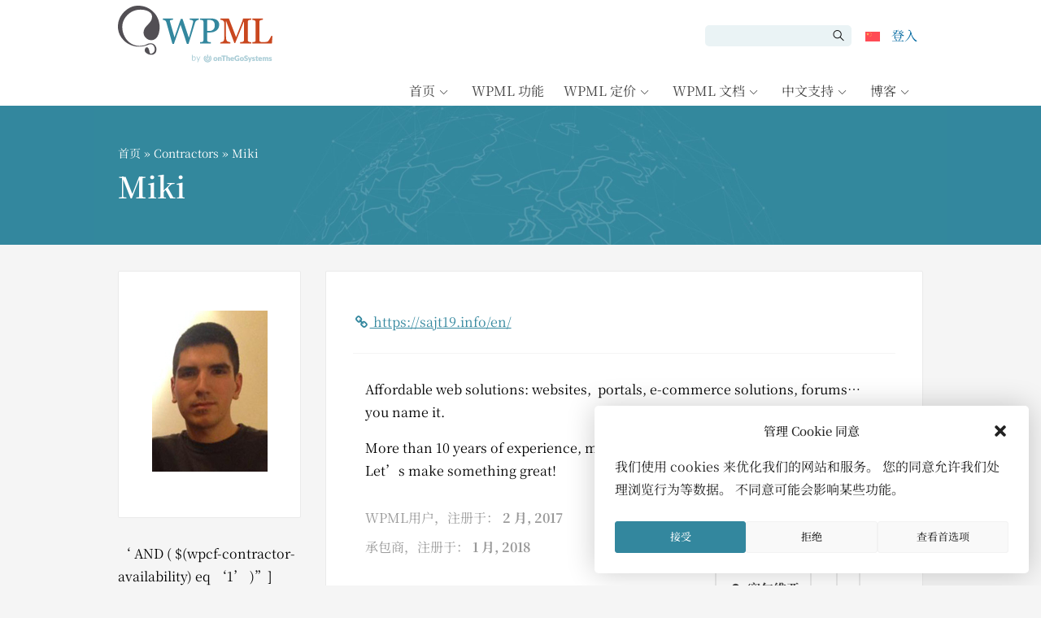

--- FILE ---
content_type: text/html; charset=utf-8
request_url: https://www.google.com/recaptcha/api2/anchor?ar=1&k=6LfqDSQTAAAAAL86mXxwQZotMoiPqoX-yGOZEoFA&co=aHR0cHM6Ly93cG1sLm9yZzo0NDM.&hl=zh-CN&v=PoyoqOPhxBO7pBk68S4YbpHZ&size=normal&anchor-ms=20000&execute-ms=30000&cb=3s75ulebftdi
body_size: 49597
content:
<!DOCTYPE HTML><html dir="ltr" lang="zh-CN"><head><meta http-equiv="Content-Type" content="text/html; charset=UTF-8">
<meta http-equiv="X-UA-Compatible" content="IE=edge">
<title>reCAPTCHA</title>
<style type="text/css">
/* cyrillic-ext */
@font-face {
  font-family: 'Roboto';
  font-style: normal;
  font-weight: 400;
  font-stretch: 100%;
  src: url(//fonts.gstatic.com/s/roboto/v48/KFO7CnqEu92Fr1ME7kSn66aGLdTylUAMa3GUBHMdazTgWw.woff2) format('woff2');
  unicode-range: U+0460-052F, U+1C80-1C8A, U+20B4, U+2DE0-2DFF, U+A640-A69F, U+FE2E-FE2F;
}
/* cyrillic */
@font-face {
  font-family: 'Roboto';
  font-style: normal;
  font-weight: 400;
  font-stretch: 100%;
  src: url(//fonts.gstatic.com/s/roboto/v48/KFO7CnqEu92Fr1ME7kSn66aGLdTylUAMa3iUBHMdazTgWw.woff2) format('woff2');
  unicode-range: U+0301, U+0400-045F, U+0490-0491, U+04B0-04B1, U+2116;
}
/* greek-ext */
@font-face {
  font-family: 'Roboto';
  font-style: normal;
  font-weight: 400;
  font-stretch: 100%;
  src: url(//fonts.gstatic.com/s/roboto/v48/KFO7CnqEu92Fr1ME7kSn66aGLdTylUAMa3CUBHMdazTgWw.woff2) format('woff2');
  unicode-range: U+1F00-1FFF;
}
/* greek */
@font-face {
  font-family: 'Roboto';
  font-style: normal;
  font-weight: 400;
  font-stretch: 100%;
  src: url(//fonts.gstatic.com/s/roboto/v48/KFO7CnqEu92Fr1ME7kSn66aGLdTylUAMa3-UBHMdazTgWw.woff2) format('woff2');
  unicode-range: U+0370-0377, U+037A-037F, U+0384-038A, U+038C, U+038E-03A1, U+03A3-03FF;
}
/* math */
@font-face {
  font-family: 'Roboto';
  font-style: normal;
  font-weight: 400;
  font-stretch: 100%;
  src: url(//fonts.gstatic.com/s/roboto/v48/KFO7CnqEu92Fr1ME7kSn66aGLdTylUAMawCUBHMdazTgWw.woff2) format('woff2');
  unicode-range: U+0302-0303, U+0305, U+0307-0308, U+0310, U+0312, U+0315, U+031A, U+0326-0327, U+032C, U+032F-0330, U+0332-0333, U+0338, U+033A, U+0346, U+034D, U+0391-03A1, U+03A3-03A9, U+03B1-03C9, U+03D1, U+03D5-03D6, U+03F0-03F1, U+03F4-03F5, U+2016-2017, U+2034-2038, U+203C, U+2040, U+2043, U+2047, U+2050, U+2057, U+205F, U+2070-2071, U+2074-208E, U+2090-209C, U+20D0-20DC, U+20E1, U+20E5-20EF, U+2100-2112, U+2114-2115, U+2117-2121, U+2123-214F, U+2190, U+2192, U+2194-21AE, U+21B0-21E5, U+21F1-21F2, U+21F4-2211, U+2213-2214, U+2216-22FF, U+2308-230B, U+2310, U+2319, U+231C-2321, U+2336-237A, U+237C, U+2395, U+239B-23B7, U+23D0, U+23DC-23E1, U+2474-2475, U+25AF, U+25B3, U+25B7, U+25BD, U+25C1, U+25CA, U+25CC, U+25FB, U+266D-266F, U+27C0-27FF, U+2900-2AFF, U+2B0E-2B11, U+2B30-2B4C, U+2BFE, U+3030, U+FF5B, U+FF5D, U+1D400-1D7FF, U+1EE00-1EEFF;
}
/* symbols */
@font-face {
  font-family: 'Roboto';
  font-style: normal;
  font-weight: 400;
  font-stretch: 100%;
  src: url(//fonts.gstatic.com/s/roboto/v48/KFO7CnqEu92Fr1ME7kSn66aGLdTylUAMaxKUBHMdazTgWw.woff2) format('woff2');
  unicode-range: U+0001-000C, U+000E-001F, U+007F-009F, U+20DD-20E0, U+20E2-20E4, U+2150-218F, U+2190, U+2192, U+2194-2199, U+21AF, U+21E6-21F0, U+21F3, U+2218-2219, U+2299, U+22C4-22C6, U+2300-243F, U+2440-244A, U+2460-24FF, U+25A0-27BF, U+2800-28FF, U+2921-2922, U+2981, U+29BF, U+29EB, U+2B00-2BFF, U+4DC0-4DFF, U+FFF9-FFFB, U+10140-1018E, U+10190-1019C, U+101A0, U+101D0-101FD, U+102E0-102FB, U+10E60-10E7E, U+1D2C0-1D2D3, U+1D2E0-1D37F, U+1F000-1F0FF, U+1F100-1F1AD, U+1F1E6-1F1FF, U+1F30D-1F30F, U+1F315, U+1F31C, U+1F31E, U+1F320-1F32C, U+1F336, U+1F378, U+1F37D, U+1F382, U+1F393-1F39F, U+1F3A7-1F3A8, U+1F3AC-1F3AF, U+1F3C2, U+1F3C4-1F3C6, U+1F3CA-1F3CE, U+1F3D4-1F3E0, U+1F3ED, U+1F3F1-1F3F3, U+1F3F5-1F3F7, U+1F408, U+1F415, U+1F41F, U+1F426, U+1F43F, U+1F441-1F442, U+1F444, U+1F446-1F449, U+1F44C-1F44E, U+1F453, U+1F46A, U+1F47D, U+1F4A3, U+1F4B0, U+1F4B3, U+1F4B9, U+1F4BB, U+1F4BF, U+1F4C8-1F4CB, U+1F4D6, U+1F4DA, U+1F4DF, U+1F4E3-1F4E6, U+1F4EA-1F4ED, U+1F4F7, U+1F4F9-1F4FB, U+1F4FD-1F4FE, U+1F503, U+1F507-1F50B, U+1F50D, U+1F512-1F513, U+1F53E-1F54A, U+1F54F-1F5FA, U+1F610, U+1F650-1F67F, U+1F687, U+1F68D, U+1F691, U+1F694, U+1F698, U+1F6AD, U+1F6B2, U+1F6B9-1F6BA, U+1F6BC, U+1F6C6-1F6CF, U+1F6D3-1F6D7, U+1F6E0-1F6EA, U+1F6F0-1F6F3, U+1F6F7-1F6FC, U+1F700-1F7FF, U+1F800-1F80B, U+1F810-1F847, U+1F850-1F859, U+1F860-1F887, U+1F890-1F8AD, U+1F8B0-1F8BB, U+1F8C0-1F8C1, U+1F900-1F90B, U+1F93B, U+1F946, U+1F984, U+1F996, U+1F9E9, U+1FA00-1FA6F, U+1FA70-1FA7C, U+1FA80-1FA89, U+1FA8F-1FAC6, U+1FACE-1FADC, U+1FADF-1FAE9, U+1FAF0-1FAF8, U+1FB00-1FBFF;
}
/* vietnamese */
@font-face {
  font-family: 'Roboto';
  font-style: normal;
  font-weight: 400;
  font-stretch: 100%;
  src: url(//fonts.gstatic.com/s/roboto/v48/KFO7CnqEu92Fr1ME7kSn66aGLdTylUAMa3OUBHMdazTgWw.woff2) format('woff2');
  unicode-range: U+0102-0103, U+0110-0111, U+0128-0129, U+0168-0169, U+01A0-01A1, U+01AF-01B0, U+0300-0301, U+0303-0304, U+0308-0309, U+0323, U+0329, U+1EA0-1EF9, U+20AB;
}
/* latin-ext */
@font-face {
  font-family: 'Roboto';
  font-style: normal;
  font-weight: 400;
  font-stretch: 100%;
  src: url(//fonts.gstatic.com/s/roboto/v48/KFO7CnqEu92Fr1ME7kSn66aGLdTylUAMa3KUBHMdazTgWw.woff2) format('woff2');
  unicode-range: U+0100-02BA, U+02BD-02C5, U+02C7-02CC, U+02CE-02D7, U+02DD-02FF, U+0304, U+0308, U+0329, U+1D00-1DBF, U+1E00-1E9F, U+1EF2-1EFF, U+2020, U+20A0-20AB, U+20AD-20C0, U+2113, U+2C60-2C7F, U+A720-A7FF;
}
/* latin */
@font-face {
  font-family: 'Roboto';
  font-style: normal;
  font-weight: 400;
  font-stretch: 100%;
  src: url(//fonts.gstatic.com/s/roboto/v48/KFO7CnqEu92Fr1ME7kSn66aGLdTylUAMa3yUBHMdazQ.woff2) format('woff2');
  unicode-range: U+0000-00FF, U+0131, U+0152-0153, U+02BB-02BC, U+02C6, U+02DA, U+02DC, U+0304, U+0308, U+0329, U+2000-206F, U+20AC, U+2122, U+2191, U+2193, U+2212, U+2215, U+FEFF, U+FFFD;
}
/* cyrillic-ext */
@font-face {
  font-family: 'Roboto';
  font-style: normal;
  font-weight: 500;
  font-stretch: 100%;
  src: url(//fonts.gstatic.com/s/roboto/v48/KFO7CnqEu92Fr1ME7kSn66aGLdTylUAMa3GUBHMdazTgWw.woff2) format('woff2');
  unicode-range: U+0460-052F, U+1C80-1C8A, U+20B4, U+2DE0-2DFF, U+A640-A69F, U+FE2E-FE2F;
}
/* cyrillic */
@font-face {
  font-family: 'Roboto';
  font-style: normal;
  font-weight: 500;
  font-stretch: 100%;
  src: url(//fonts.gstatic.com/s/roboto/v48/KFO7CnqEu92Fr1ME7kSn66aGLdTylUAMa3iUBHMdazTgWw.woff2) format('woff2');
  unicode-range: U+0301, U+0400-045F, U+0490-0491, U+04B0-04B1, U+2116;
}
/* greek-ext */
@font-face {
  font-family: 'Roboto';
  font-style: normal;
  font-weight: 500;
  font-stretch: 100%;
  src: url(//fonts.gstatic.com/s/roboto/v48/KFO7CnqEu92Fr1ME7kSn66aGLdTylUAMa3CUBHMdazTgWw.woff2) format('woff2');
  unicode-range: U+1F00-1FFF;
}
/* greek */
@font-face {
  font-family: 'Roboto';
  font-style: normal;
  font-weight: 500;
  font-stretch: 100%;
  src: url(//fonts.gstatic.com/s/roboto/v48/KFO7CnqEu92Fr1ME7kSn66aGLdTylUAMa3-UBHMdazTgWw.woff2) format('woff2');
  unicode-range: U+0370-0377, U+037A-037F, U+0384-038A, U+038C, U+038E-03A1, U+03A3-03FF;
}
/* math */
@font-face {
  font-family: 'Roboto';
  font-style: normal;
  font-weight: 500;
  font-stretch: 100%;
  src: url(//fonts.gstatic.com/s/roboto/v48/KFO7CnqEu92Fr1ME7kSn66aGLdTylUAMawCUBHMdazTgWw.woff2) format('woff2');
  unicode-range: U+0302-0303, U+0305, U+0307-0308, U+0310, U+0312, U+0315, U+031A, U+0326-0327, U+032C, U+032F-0330, U+0332-0333, U+0338, U+033A, U+0346, U+034D, U+0391-03A1, U+03A3-03A9, U+03B1-03C9, U+03D1, U+03D5-03D6, U+03F0-03F1, U+03F4-03F5, U+2016-2017, U+2034-2038, U+203C, U+2040, U+2043, U+2047, U+2050, U+2057, U+205F, U+2070-2071, U+2074-208E, U+2090-209C, U+20D0-20DC, U+20E1, U+20E5-20EF, U+2100-2112, U+2114-2115, U+2117-2121, U+2123-214F, U+2190, U+2192, U+2194-21AE, U+21B0-21E5, U+21F1-21F2, U+21F4-2211, U+2213-2214, U+2216-22FF, U+2308-230B, U+2310, U+2319, U+231C-2321, U+2336-237A, U+237C, U+2395, U+239B-23B7, U+23D0, U+23DC-23E1, U+2474-2475, U+25AF, U+25B3, U+25B7, U+25BD, U+25C1, U+25CA, U+25CC, U+25FB, U+266D-266F, U+27C0-27FF, U+2900-2AFF, U+2B0E-2B11, U+2B30-2B4C, U+2BFE, U+3030, U+FF5B, U+FF5D, U+1D400-1D7FF, U+1EE00-1EEFF;
}
/* symbols */
@font-face {
  font-family: 'Roboto';
  font-style: normal;
  font-weight: 500;
  font-stretch: 100%;
  src: url(//fonts.gstatic.com/s/roboto/v48/KFO7CnqEu92Fr1ME7kSn66aGLdTylUAMaxKUBHMdazTgWw.woff2) format('woff2');
  unicode-range: U+0001-000C, U+000E-001F, U+007F-009F, U+20DD-20E0, U+20E2-20E4, U+2150-218F, U+2190, U+2192, U+2194-2199, U+21AF, U+21E6-21F0, U+21F3, U+2218-2219, U+2299, U+22C4-22C6, U+2300-243F, U+2440-244A, U+2460-24FF, U+25A0-27BF, U+2800-28FF, U+2921-2922, U+2981, U+29BF, U+29EB, U+2B00-2BFF, U+4DC0-4DFF, U+FFF9-FFFB, U+10140-1018E, U+10190-1019C, U+101A0, U+101D0-101FD, U+102E0-102FB, U+10E60-10E7E, U+1D2C0-1D2D3, U+1D2E0-1D37F, U+1F000-1F0FF, U+1F100-1F1AD, U+1F1E6-1F1FF, U+1F30D-1F30F, U+1F315, U+1F31C, U+1F31E, U+1F320-1F32C, U+1F336, U+1F378, U+1F37D, U+1F382, U+1F393-1F39F, U+1F3A7-1F3A8, U+1F3AC-1F3AF, U+1F3C2, U+1F3C4-1F3C6, U+1F3CA-1F3CE, U+1F3D4-1F3E0, U+1F3ED, U+1F3F1-1F3F3, U+1F3F5-1F3F7, U+1F408, U+1F415, U+1F41F, U+1F426, U+1F43F, U+1F441-1F442, U+1F444, U+1F446-1F449, U+1F44C-1F44E, U+1F453, U+1F46A, U+1F47D, U+1F4A3, U+1F4B0, U+1F4B3, U+1F4B9, U+1F4BB, U+1F4BF, U+1F4C8-1F4CB, U+1F4D6, U+1F4DA, U+1F4DF, U+1F4E3-1F4E6, U+1F4EA-1F4ED, U+1F4F7, U+1F4F9-1F4FB, U+1F4FD-1F4FE, U+1F503, U+1F507-1F50B, U+1F50D, U+1F512-1F513, U+1F53E-1F54A, U+1F54F-1F5FA, U+1F610, U+1F650-1F67F, U+1F687, U+1F68D, U+1F691, U+1F694, U+1F698, U+1F6AD, U+1F6B2, U+1F6B9-1F6BA, U+1F6BC, U+1F6C6-1F6CF, U+1F6D3-1F6D7, U+1F6E0-1F6EA, U+1F6F0-1F6F3, U+1F6F7-1F6FC, U+1F700-1F7FF, U+1F800-1F80B, U+1F810-1F847, U+1F850-1F859, U+1F860-1F887, U+1F890-1F8AD, U+1F8B0-1F8BB, U+1F8C0-1F8C1, U+1F900-1F90B, U+1F93B, U+1F946, U+1F984, U+1F996, U+1F9E9, U+1FA00-1FA6F, U+1FA70-1FA7C, U+1FA80-1FA89, U+1FA8F-1FAC6, U+1FACE-1FADC, U+1FADF-1FAE9, U+1FAF0-1FAF8, U+1FB00-1FBFF;
}
/* vietnamese */
@font-face {
  font-family: 'Roboto';
  font-style: normal;
  font-weight: 500;
  font-stretch: 100%;
  src: url(//fonts.gstatic.com/s/roboto/v48/KFO7CnqEu92Fr1ME7kSn66aGLdTylUAMa3OUBHMdazTgWw.woff2) format('woff2');
  unicode-range: U+0102-0103, U+0110-0111, U+0128-0129, U+0168-0169, U+01A0-01A1, U+01AF-01B0, U+0300-0301, U+0303-0304, U+0308-0309, U+0323, U+0329, U+1EA0-1EF9, U+20AB;
}
/* latin-ext */
@font-face {
  font-family: 'Roboto';
  font-style: normal;
  font-weight: 500;
  font-stretch: 100%;
  src: url(//fonts.gstatic.com/s/roboto/v48/KFO7CnqEu92Fr1ME7kSn66aGLdTylUAMa3KUBHMdazTgWw.woff2) format('woff2');
  unicode-range: U+0100-02BA, U+02BD-02C5, U+02C7-02CC, U+02CE-02D7, U+02DD-02FF, U+0304, U+0308, U+0329, U+1D00-1DBF, U+1E00-1E9F, U+1EF2-1EFF, U+2020, U+20A0-20AB, U+20AD-20C0, U+2113, U+2C60-2C7F, U+A720-A7FF;
}
/* latin */
@font-face {
  font-family: 'Roboto';
  font-style: normal;
  font-weight: 500;
  font-stretch: 100%;
  src: url(//fonts.gstatic.com/s/roboto/v48/KFO7CnqEu92Fr1ME7kSn66aGLdTylUAMa3yUBHMdazQ.woff2) format('woff2');
  unicode-range: U+0000-00FF, U+0131, U+0152-0153, U+02BB-02BC, U+02C6, U+02DA, U+02DC, U+0304, U+0308, U+0329, U+2000-206F, U+20AC, U+2122, U+2191, U+2193, U+2212, U+2215, U+FEFF, U+FFFD;
}
/* cyrillic-ext */
@font-face {
  font-family: 'Roboto';
  font-style: normal;
  font-weight: 900;
  font-stretch: 100%;
  src: url(//fonts.gstatic.com/s/roboto/v48/KFO7CnqEu92Fr1ME7kSn66aGLdTylUAMa3GUBHMdazTgWw.woff2) format('woff2');
  unicode-range: U+0460-052F, U+1C80-1C8A, U+20B4, U+2DE0-2DFF, U+A640-A69F, U+FE2E-FE2F;
}
/* cyrillic */
@font-face {
  font-family: 'Roboto';
  font-style: normal;
  font-weight: 900;
  font-stretch: 100%;
  src: url(//fonts.gstatic.com/s/roboto/v48/KFO7CnqEu92Fr1ME7kSn66aGLdTylUAMa3iUBHMdazTgWw.woff2) format('woff2');
  unicode-range: U+0301, U+0400-045F, U+0490-0491, U+04B0-04B1, U+2116;
}
/* greek-ext */
@font-face {
  font-family: 'Roboto';
  font-style: normal;
  font-weight: 900;
  font-stretch: 100%;
  src: url(//fonts.gstatic.com/s/roboto/v48/KFO7CnqEu92Fr1ME7kSn66aGLdTylUAMa3CUBHMdazTgWw.woff2) format('woff2');
  unicode-range: U+1F00-1FFF;
}
/* greek */
@font-face {
  font-family: 'Roboto';
  font-style: normal;
  font-weight: 900;
  font-stretch: 100%;
  src: url(//fonts.gstatic.com/s/roboto/v48/KFO7CnqEu92Fr1ME7kSn66aGLdTylUAMa3-UBHMdazTgWw.woff2) format('woff2');
  unicode-range: U+0370-0377, U+037A-037F, U+0384-038A, U+038C, U+038E-03A1, U+03A3-03FF;
}
/* math */
@font-face {
  font-family: 'Roboto';
  font-style: normal;
  font-weight: 900;
  font-stretch: 100%;
  src: url(//fonts.gstatic.com/s/roboto/v48/KFO7CnqEu92Fr1ME7kSn66aGLdTylUAMawCUBHMdazTgWw.woff2) format('woff2');
  unicode-range: U+0302-0303, U+0305, U+0307-0308, U+0310, U+0312, U+0315, U+031A, U+0326-0327, U+032C, U+032F-0330, U+0332-0333, U+0338, U+033A, U+0346, U+034D, U+0391-03A1, U+03A3-03A9, U+03B1-03C9, U+03D1, U+03D5-03D6, U+03F0-03F1, U+03F4-03F5, U+2016-2017, U+2034-2038, U+203C, U+2040, U+2043, U+2047, U+2050, U+2057, U+205F, U+2070-2071, U+2074-208E, U+2090-209C, U+20D0-20DC, U+20E1, U+20E5-20EF, U+2100-2112, U+2114-2115, U+2117-2121, U+2123-214F, U+2190, U+2192, U+2194-21AE, U+21B0-21E5, U+21F1-21F2, U+21F4-2211, U+2213-2214, U+2216-22FF, U+2308-230B, U+2310, U+2319, U+231C-2321, U+2336-237A, U+237C, U+2395, U+239B-23B7, U+23D0, U+23DC-23E1, U+2474-2475, U+25AF, U+25B3, U+25B7, U+25BD, U+25C1, U+25CA, U+25CC, U+25FB, U+266D-266F, U+27C0-27FF, U+2900-2AFF, U+2B0E-2B11, U+2B30-2B4C, U+2BFE, U+3030, U+FF5B, U+FF5D, U+1D400-1D7FF, U+1EE00-1EEFF;
}
/* symbols */
@font-face {
  font-family: 'Roboto';
  font-style: normal;
  font-weight: 900;
  font-stretch: 100%;
  src: url(//fonts.gstatic.com/s/roboto/v48/KFO7CnqEu92Fr1ME7kSn66aGLdTylUAMaxKUBHMdazTgWw.woff2) format('woff2');
  unicode-range: U+0001-000C, U+000E-001F, U+007F-009F, U+20DD-20E0, U+20E2-20E4, U+2150-218F, U+2190, U+2192, U+2194-2199, U+21AF, U+21E6-21F0, U+21F3, U+2218-2219, U+2299, U+22C4-22C6, U+2300-243F, U+2440-244A, U+2460-24FF, U+25A0-27BF, U+2800-28FF, U+2921-2922, U+2981, U+29BF, U+29EB, U+2B00-2BFF, U+4DC0-4DFF, U+FFF9-FFFB, U+10140-1018E, U+10190-1019C, U+101A0, U+101D0-101FD, U+102E0-102FB, U+10E60-10E7E, U+1D2C0-1D2D3, U+1D2E0-1D37F, U+1F000-1F0FF, U+1F100-1F1AD, U+1F1E6-1F1FF, U+1F30D-1F30F, U+1F315, U+1F31C, U+1F31E, U+1F320-1F32C, U+1F336, U+1F378, U+1F37D, U+1F382, U+1F393-1F39F, U+1F3A7-1F3A8, U+1F3AC-1F3AF, U+1F3C2, U+1F3C4-1F3C6, U+1F3CA-1F3CE, U+1F3D4-1F3E0, U+1F3ED, U+1F3F1-1F3F3, U+1F3F5-1F3F7, U+1F408, U+1F415, U+1F41F, U+1F426, U+1F43F, U+1F441-1F442, U+1F444, U+1F446-1F449, U+1F44C-1F44E, U+1F453, U+1F46A, U+1F47D, U+1F4A3, U+1F4B0, U+1F4B3, U+1F4B9, U+1F4BB, U+1F4BF, U+1F4C8-1F4CB, U+1F4D6, U+1F4DA, U+1F4DF, U+1F4E3-1F4E6, U+1F4EA-1F4ED, U+1F4F7, U+1F4F9-1F4FB, U+1F4FD-1F4FE, U+1F503, U+1F507-1F50B, U+1F50D, U+1F512-1F513, U+1F53E-1F54A, U+1F54F-1F5FA, U+1F610, U+1F650-1F67F, U+1F687, U+1F68D, U+1F691, U+1F694, U+1F698, U+1F6AD, U+1F6B2, U+1F6B9-1F6BA, U+1F6BC, U+1F6C6-1F6CF, U+1F6D3-1F6D7, U+1F6E0-1F6EA, U+1F6F0-1F6F3, U+1F6F7-1F6FC, U+1F700-1F7FF, U+1F800-1F80B, U+1F810-1F847, U+1F850-1F859, U+1F860-1F887, U+1F890-1F8AD, U+1F8B0-1F8BB, U+1F8C0-1F8C1, U+1F900-1F90B, U+1F93B, U+1F946, U+1F984, U+1F996, U+1F9E9, U+1FA00-1FA6F, U+1FA70-1FA7C, U+1FA80-1FA89, U+1FA8F-1FAC6, U+1FACE-1FADC, U+1FADF-1FAE9, U+1FAF0-1FAF8, U+1FB00-1FBFF;
}
/* vietnamese */
@font-face {
  font-family: 'Roboto';
  font-style: normal;
  font-weight: 900;
  font-stretch: 100%;
  src: url(//fonts.gstatic.com/s/roboto/v48/KFO7CnqEu92Fr1ME7kSn66aGLdTylUAMa3OUBHMdazTgWw.woff2) format('woff2');
  unicode-range: U+0102-0103, U+0110-0111, U+0128-0129, U+0168-0169, U+01A0-01A1, U+01AF-01B0, U+0300-0301, U+0303-0304, U+0308-0309, U+0323, U+0329, U+1EA0-1EF9, U+20AB;
}
/* latin-ext */
@font-face {
  font-family: 'Roboto';
  font-style: normal;
  font-weight: 900;
  font-stretch: 100%;
  src: url(//fonts.gstatic.com/s/roboto/v48/KFO7CnqEu92Fr1ME7kSn66aGLdTylUAMa3KUBHMdazTgWw.woff2) format('woff2');
  unicode-range: U+0100-02BA, U+02BD-02C5, U+02C7-02CC, U+02CE-02D7, U+02DD-02FF, U+0304, U+0308, U+0329, U+1D00-1DBF, U+1E00-1E9F, U+1EF2-1EFF, U+2020, U+20A0-20AB, U+20AD-20C0, U+2113, U+2C60-2C7F, U+A720-A7FF;
}
/* latin */
@font-face {
  font-family: 'Roboto';
  font-style: normal;
  font-weight: 900;
  font-stretch: 100%;
  src: url(//fonts.gstatic.com/s/roboto/v48/KFO7CnqEu92Fr1ME7kSn66aGLdTylUAMa3yUBHMdazQ.woff2) format('woff2');
  unicode-range: U+0000-00FF, U+0131, U+0152-0153, U+02BB-02BC, U+02C6, U+02DA, U+02DC, U+0304, U+0308, U+0329, U+2000-206F, U+20AC, U+2122, U+2191, U+2193, U+2212, U+2215, U+FEFF, U+FFFD;
}

</style>
<link rel="stylesheet" type="text/css" href="https://www.gstatic.com/recaptcha/releases/PoyoqOPhxBO7pBk68S4YbpHZ/styles__ltr.css">
<script nonce="gMh8IBzjVhZxdFOAbT_cCA" type="text/javascript">window['__recaptcha_api'] = 'https://www.google.com/recaptcha/api2/';</script>
<script type="text/javascript" src="https://www.gstatic.com/recaptcha/releases/PoyoqOPhxBO7pBk68S4YbpHZ/recaptcha__zh_cn.js" nonce="gMh8IBzjVhZxdFOAbT_cCA">
      
    </script></head>
<body><div id="rc-anchor-alert" class="rc-anchor-alert"></div>
<input type="hidden" id="recaptcha-token" value="[base64]">
<script type="text/javascript" nonce="gMh8IBzjVhZxdFOAbT_cCA">
      recaptcha.anchor.Main.init("[\x22ainput\x22,[\x22bgdata\x22,\x22\x22,\[base64]/[base64]/bmV3IFpbdF0obVswXSk6Sz09Mj9uZXcgWlt0XShtWzBdLG1bMV0pOks9PTM/bmV3IFpbdF0obVswXSxtWzFdLG1bMl0pOks9PTQ/[base64]/[base64]/[base64]/[base64]/[base64]/[base64]/[base64]/[base64]/[base64]/[base64]/[base64]/[base64]/[base64]/[base64]\\u003d\\u003d\x22,\[base64]\x22,\x22w7VaAsO/eWLCvFc6w6oiHCNEMUzCtcKMwoYeVsOrw77Dq8OYw5pFVwRxKsOsw5Jsw4FVEAQaT3rCo8KYFEfDusO6w5Q4GCjDgMK/wq3CvGPDrS3Dl8KIYVPDsg0vNFbDosOZwofClcKhWcOxD09Owrs4w6/CtsOow7PDsRc1ZXFbAQ1Fw7BZwpI/w50wRMKEwq9dwqYmwpHCosODEsKUOi9vZS7DjsO9w7oVEMKDwqoUXsK6wrJNGcOVM8OPb8O5JcK8wrrDjwXDjsKNVEdaf8ODw7hswr/Cv0VeX8KFwoMEJxPCsSQ5MCU+WT7DrMKWw7zChnXCrMKFw40Vw4Ucwq4TF8OPwr8Bw4MHw6nDs35GK8KQw7UEw5kawqbCskEUN2bCu8O5RzMbw5rClMOIwovCsEvDtcKQOFodMG4WwrgswrjDpA/Cn1VywqxidGLCmcKcWMOSY8KqwoPDk8KJwo7CuxPDhG4vw5PDmsKZwoZZecK7O2LCt8O2dF7DpT9vw6RKwrIlLRPCtUt8w7rCvsKFwosrw7Euwp/[base64]/G8OIwqjCsTMGw7ouw4B4wpzDm0TDq8OSS8ObQMKkU8OvNcOfNcOSwqTCtlPDlMKRw5jCmmXCvlPChR3CuBHDmcOvwq1oNMOKDMKHAMKgw7xgw4FpwpUQw6ZGw7AawqQZJmdiJcKiwrkxw7TCrxUQMSAZw4/CiRs5w4sUwosKwpvCusOAw67CsQNBw5AxCsKVJsOYZcKIesKCaH/ClSxoVhpywo7CnMOzWcO5IhPDqcKFQcOiw4xRwrvCqFLCq8OMwpvCkTnCj8K8wpnDuHbDjU3CosO9w73DpMK3F8OBMcKvw5N4H8K4wqhUw4vChcKUDMOqwqzDpA9UwojDh08ow61dwqvCrTwFwozDiMO/w5tXE8KcWcOmfRjCg1Fwf0sJP8OdVcOsw5MvCkzDqjjCuHLDkMOPwpHDlCEswq3Dr1LCkDLDqMKaO8ONYMKXwpzDkMOudMKqw6/CiMKAB8Kww7xswpIZAcK+HsKkasOPw6YBRGDCv8Ocw57DjWh+XGXCp8OeJsO7wq1QHcKfw7LDhcKywr/Cn8KrwqTCkDzCjsOzYMKyCMKHe8OZwotvMcOmwohew5Vkw5VRckHDtMKMZsO0JTnDp8Kmw5PCqHQZwokkC1spwp/DvhrCkcKuw7I2wqJZMVHCisOZRsOafxIPE8O5w5rCtUvDtWLClMKoX8K5w4JLw6fCoQMcw5Eawo/[base64]/Ct17DtcK+w798wo7CrcKhw6PCtcKPw7t9wo/CgWtSw7rCncK/w7TCkMOcw5/DmQAWwrhyw4LDosOawpLDinLCqsOyw55oNxo6NlbDmEEWOE3CpwnDjzZuXcKnwofDokfCnllhEMKlw7BuEcKfLVrChMKywpNFGcO9CCXCh8OAworDgcO/wqfClyLCqGoXU0t0wqHDn8OMLMK9VR9DJ8Osw4Bvw5zDqsKNwpjDpcO/wrHDvsKhOG/Ctwkqwp9yw7bDocKabkbCqQhNwqkIw57Cj8KCw6nCqEMVwqLCozt6wqhbMlrDj8Kpw4TCv8OnJgFlbXRTwqrCisONOV/CoUdKw5bCk0ZcwoPDnMOTRE7CrDPCok3CsDHCm8K6Y8OVwrQsLsKNesOYw6w8b8Kkwp9KO8O/w7EgRwrDusKeQcOSw459wp1ZT8KSwrPDg8KtwrPCiMKlRkZWYGAewrQ4UQrCoCclwpvCrl9tZ2PDlsKnGiweP3DDkMOPw7AEw5/[base64]/HRN+w6JYw6HDvMOGAkXCtHzCgcOqZz/CrBDDu8Otwp1/wpTDr8OMBGLDsUMTbTzDjcOMw6TCvMOUwr4AC8OkW8OOwqRMGGs5RcOOw4EHwoMMTjc+KicPXMO5w5IeJw4PC2XCpcOkJMOPworDi0jDp8K+WzLCtBDCjnl9W8OHw5ogw7rCicKZwoRaw4Bfw4YhPV4TFWM2Fl/CmMKoSMK6fBUUJMOWwoETbcOdwolGacKmPA5jwqNzIcOGwqPCpcO3bzF3wrh0w4XCuznCkcK/w6puNxbCqMKdw4fCjxVGDsK/wozDrGHDpcKOw7Mkw6ZuFn3CjsKAw7/Dq1XCs8KZeMO7HCVkwoDCkhMkQB8YwqB6w57CpcOFwq/[base64]/[base64]/CsMKJdiAAw6dlBcKSSHUVKcOuNMOjw43DucKjw4nCtcOKMsK2Vzxew4rCjMKkwrJMwrbDu2DCpsK5wpnCpXXDkxHDjHARw6LDtWVnw57CsT7DsERGw7DDlkfDgcOMVXnCj8Obwo5yecKZC3g5MsKvw64nw73DgcKxw6DCrT8dfcOUw4vDmsKbwoRRwr8jdMKufQ/Dg0LDnMONwrvCisK7wq55wr/DpTXClCTClMK8w7BaXmNka1zCrl7Cqx/CicKFwqrDlcODLsOPbcOLwrVQBsKZwqB0w5JTwrJrwpRPfMO1w6DCnB/Cm8OaMi0HeMOHwoTDmHBgwpFxFsKWHMOhIm/Cg30RJVXCjWl4w4gdJsKVAcKnwrvDh3PDg2XDmMKhScKowqbDoHrCgGrCgnXCoDpKLMKnwrHCoQRYw6B7w4bDmlEFKCsRFilcwoTDhxDCmMOqagrCp8Keaxh8wp4awqxpwqNhwrLDqQ4yw7zDnwfChsOiKnXCrSMQwq/CgTc6IFHCjTwITMO6cRzCuHc3w4jDmsKJwoBZTXnCjAwZZ8O9SMO9wqrChRHCgGbCiMK5VsKfwpPCkMODw5siEx3DtsKMfMKTw5JYNMO7w50awqTCpcOcHMOVw70Jw6x/T8O/eh/[base64]/DrgoJw6oQIcOYw4/DmcOew4p7asORw47Cq2TCmFIEfWtEw7kmKD7Ds8KZw7ATNBwZI10DwpAXw64gFsO3Fx95w6FlwrpSBiPDqsOQw4Jnw4bDgBxRSMOeOiBHdcOOw63DjMOYAMKmAcOiYcKgwqkVCVQKwoxMAmDCkxrCu8Kew6E/woZuwqYlOUvCqMK8VBcywojDvMKywrgywpvDvsOHw4sDXRk+w5Q+w4fCtMKhUsO+wrVvcMKxw6V7EcOGw4BqFTLCnGDCvwvCsMKpfcOxw5DDkBp4w6QKw6kTw4xaw7towoc7w6BTw6/DthLCp2XCuBbCnXJgwrlHX8K+woJiBBJjOXMbw5Fbw7UGwq/ClhccZMK/L8KsTcOdwrnDk2RqPsOJwo/Co8KXw6HCjMK0w7PDvU5ewodjPQnCmcKOw51GBcK2bmplwrEga8O2wrHCtWYZw7nCgmfDg8KEw5o9FXfDqMKQwqQcajXDlsKOLsOUVsOjw79Xw655AwPDncODAsOhJ8OOGHDDqncMw7LDqMO/M0HDtlTCgC4dw4bClSweIsOzPsOPwprCm3U2wrXDp2zDtzbCvzrCqmfCgRfCnMKjwrUvSMKmb3jDsy3CgsOgWcOKf3zDpl/Cv3XDqXDCocOhIiVawrdBw5PDqMKpw7bCt3DCqMOkw6fCr8KmYyfClwfDjcOPecKWX8OCBcKoU8Krw4bDtsOdw49vOF7DtQfCmMOEasKmwrbCuMOqN3EPesOOw4JofRkEwqhvDBPDn8O8PMKywp8IW8K9w6MDw7vDucK4w4zDrcObwp7CpcKqSx/ClSUHw7XCkB/CpibChMOjLMOQw5hrGcK0wotbbcOPw4d7WyMGw6hPw7DCvMKcw4rCqMOoTAtyScOjwp/DoH3ClcOfbMKBwpzDlcOew6LCqz3DmMOhwpNHIcO3N1AXDMOZLUDDjVQFXcOxF8KFwrBDEcOQwp/[base64]/Zxk4IMOtw4wjCwvCt8KOQsKgZ8KxwprCh8OUwqtWFMKTF8K4C29MbcKgXcKDOsKxw6gZTsO1woHDjMOAU1LDpnTDqsKpNMKVwosSw7HDtsO3w6fCosKWOmDDpcOEL1vDssKTw7XCrMK0QkDCvcKANcKNwrQuwrjCvcKASl/[base64]/CMKbQsK1Q8OAeMKkE8O5w4nCsV5Qw68CYVcLwpZXwroyb0ECKsK8MsOOw7jDm8K1IHLCvC5vXGfDkjDCkmnCrsOAQMOOTWHDtwZeK8K9wrDDmMKTw541TldNwqgAYzjCnTU1w5Vdwq5OwojCiibCm8O/wpjCiEXCpWQZwoPDjMKQJsKyFl7CpsKDw6plw6rCl1ANDsKWD8Kow4wUw6gow6QBJ8K4FwkVwrjCvsKYw67CmBLCr8KwwpB5w7QGST4PwoozdzZ+TsOCwq/DggbDp8OGCsOcw59hwojDu0F0wrXCmcOTwpRWF8KLcMKDwqIwwpLDpcKoWsK5EihZw4UfwpTCgsOtOMOxwrHCvMKLwrPCqwgAOMK6w6AybCN1wo/CiRLCvB7CvMK5WmDCnSrCj8KPUzZ2WT4EYsKuw6d7wrdYOA3Ds0Zrw4nCs35AwrXCizTDr8OLWxlPwpsNYXY2w4ROQcKjS8K0w59CJ8OMPwTCv1dQKgfCk8OLCsK5c1QXRibDmsO5DmvCglbCpH3DiEYiwoXDj8OyPsOQw7/DhcOzw4vDolUsw7/CmCnDmADDngA5w7QJw7TCpsO/[base64]/OcKUXsO9JsOzUMKmUjZnEx5tw4MjN8KZJ8KvXMO+wpnDv8OHw70gwp/[base64]/w7LDjgbDm34lw4FSwrpqR8OLwrHCscOGFx1hLBzDqRZew6rDtMO5wqcnS0PDphMAwoMpGMOpwrTCgTIWwr4gBsOuwrgPw4cIExUSwpEbNUQJMx/Dl8K2w6Buw73CqHZcWsKMecKSwphxIBXDnj5Gw7x2AsOTw6AKR2fDucKCwrokFi0Qw7HCpgs8K3BawqV4QMO6TsOeZSFDZMOIDxrDrkvDvQESFCJxdcOqwqHCjk1rwrsDOnZ3wrtbTRzCqRvDhMOdcgJxQMO1KMOGwq0ywpTCucKGPkx7w4fCnH5bwq8lLMO/WBMWaCU4dcKgw4PDhsK9woDDicO8w7MEw4dEWh/Cp8K/TUDCuQhtwodtSMKFwpPCscKLw5vDj8OtwpIRwpUaw6zDmcKaNcO9wqDDnnpfZ3fCq8Orw4xjw7c4wqIfwrXDqBoTQQNYAF9GYcOyFMONZMKnwoPCqcK/acOSw7RjwopkwqwXNQHClxEeUVnCtxHCsMK+w6PCmW5pasO5w6XCjsKrRcOqwrfClU9mw7jCtG8fw4Q9GMKiI2jChlduWMOYDsKZWcKww54Xwqs0ccKmw4/ClMOVDHrDgMKRw5TCvsKIw71xwoEMe3I9wq3DiXYnCcKrBMKwU8Oqw7sjAz/CsWIkBXYHwprCicKWw5hdSMOVAh5FcipgScOjfjA/[base64]/DtcO0JcKzw7FBw6LCrsOvw5sDw7YXXm5Uw6fDicOAUMOPw41cwq7DqnnClEnDpsOlw67CvsO/RsKSwrASwpnCrsOywqBLwprCogLCvAvDikItwrLCnEDCsD9weMK+R8K/w7xgw5bDhsOCZcKQKVl7VcOLw4TDvsK8w6PDu8KBwo3CnMO8JcObbhnCvxPDu8Ovwr7DpMOww77Ct8OUPcO+w7N0S3dkcVjDhcO6NcOuw69Zw5A/w4jDqsK7w4INwqnDp8KeScOFw4Uyw7k+E8OcdjzCo1fCtUdIw4zChsKSESnCoUsOdELCvcKMcMO/w4tYw6HDjMKtIyZ+OsODHmljVcO+fzjDpWZPw5nCsE9Cw4XCixnCnxoaw74nwojDpsO0wq/CqgwsV8OoWcKzSRldQBHDmg/DjsKPwrfDpy9Fw6nDlcKuJcK4MMOUdcKMwrDCp0LDtcOBw51Nw51qwrHCmn/CuiEYCsOpw7TClcKvw5YmfMOcw7vCrsO2Dz3DlzfDjSzDp30HW3PDpcOgw5IJMkbCnF0uZAYBwoppw67DtUteRcOYw4hQUsKHYD0Nw70ba8KRw5NawrFOY3tOVcKuw6NCe2LDhcKyF8Knw5YjB8K/w5sDa2bDq2bCiTjDsyzDni1uwr01TcO5wpcjw6QJeEfCucO5IsK+w4PDoXLDvAVUw7HDi3LDlFbCvMK/w4bClTVUW0PDtcOBwpciwpFaKsKwMWzCnsOewrXDsj8GBTPDvcOAw7VvMFTCocO4woV1w7XDusO8VFZbHMKWw71xwrjDjcOZKsKkw7jCo8Kxw6RwXWNOwq/Clw7CpsK2wqLDpcKPJsOIwo3CkjRxwprCj3wZw4nCqVdywqlHwrzDhiAxwrI4wp7Cr8OCYDnDn0DCmyTCoigyw4fDvnXDiyHDrXzCmcK9w73Ch0IzW8OVworDiScXw7XDnxPCgTLCq8K5ZMKYQn/Cp8Olw5DDhF/DnSY0w49nwr/DtsK9CMKNfsOpbcOdwphcw7VnwqkPwrcWw6zCjFbCk8KNwqzDrMK/w7jDhsOtwpduBijDgFMhw7QMHcOCwqsnccO/YjBswoBIw4B8wrzCnifDuCbCmXzDvlJHAQB/aMKtdTXCg8K5woF8LcOTXMOPw5/[base64]/DqlXCoxDDhMK0Z1DDsDI8Phgyw4w4woHCiMKyQE1ow6IhNAseRA4iIRrCvcKXw67DnQ3DoXF5azRAwqXDtm3CrwLCncKbIlfDr8KiXhvCucKpOTACPApdLE9IMmDDhDVxwpFPwrwFCMK/XMKRwpfDgidMNcO6ZWXCt8KiwqXCs8OdwrfDtcO8w7vDjgbDgMKHN8KSwqtNw7bCsGzDi3/Dk1AawoVmQcO9MFHDjMK1w6BybsK6BGDCpxAEw5fDjcOFU8KDwqlCJ8K9wpFzcMOKw68XBsKHY8K6PQx0wqTDmgzDl8OIFsKBwr3CjMOAwqZawp7ChSzCm8O/wpTCl1jDpcKbwpRow5zDgB9Zw7plG3nDu8KDwqzCoCMhVsOlRMKMcTNSGmjDisK2w5nCh8KMwpJUwrLDpcOVChYQwqPCq0rCkcKEwqgIE8K4w43DnsKYNAjDj8KqU27CozYkwqnDiggow6NAwrMCw48ow6DDocOWIcKZwrR3NSBhAcOew4ERwokUaGZhBlTCkQ/DrEEpwp7Dq2M0JiIwwo9Kw4bDmMK5I8Kqw6DDpsKtO8OKasOXwr8nwq3Dnndlw50AwpJJTcKUw6jCmcK4ZWXCnsKTwqJbDcKkwrDDl8KDVMOGwrY/Nm/Do2B7w4zCkzjDhsKiJ8OHMD5yw6/CnjscwqxnasK1MU/DmcKKw7wjw5PCssKbTsO1w5QbMsKHBsOxw6IIw7Fcw6XDssOQwoo5w6bCh8K8wrfDn8KqFcOpw7YnS0pAZsKYT3PCrELDpG/DlcKcJg0/wp8gw4UVw43Dlghnw6HDp8O6wqUlRcOQw67DsUV3wrR+FVrChmZcw5RQRkBxRTjCvDlFIBlAw4VwwrB6w4bCjcO7w5XDq2bDg2pyw67CozlLWAPDh8OndB07w456QynCisO5wojCvljDlcKEwqRNw7rDtsK7SMKlw6Zuw6/[base64]/Cu2fDgzlww78lFRd0amdLw4R1OS9xw6DDny1VPsOHYcKqCxpzHz3Dr8KowohQwofCu04+wrzCpAp7DsKZasK4dhTClFDDvsK7OcKJwqrDv8O6XMKlRsKXNB1mw4NSwqPClQYfb8OiwogXwoLCgcKwISzDqcOkw6xxN1jDijpJwoTDtH/DssKnC8OXd8O5csOjHjvDhhw5SMO3N8OYwpLDoFtHC8OCwqdIRgPCoMO5wpvDnsOpEFRtwpvCmXDDtgJiw7Epw5J3wo7CnQoWw58OwrZuw5bCq8KiwqppBCRPOE8MBF/CnXvCvMO4w7dmw7xlOsOfwrFPRSUcw7Eaw43DocKZwptzBUTDisKYNMOvfMKJw5vCgMO0O0XDiiIvZMK+YcOew5LDvnggKjUnE8O1fMKiHMK1wqhowq3ClsK+LiPClcKWwoRUwpo4w7TClh1Mw7UcVl88w4TChHsCCVwvw6/[base64]/Cs8OvUsOiIMO3w4nDkMKXHwppw7XCjg0SwrFLF8KgdsKPwpzDvyPCscOxKcKSwq5ZViTDvMOFw5ZYw48fw7jCqsObUsKvYSpUHsKDw4LCksOGwoIqXMOsw6PCssKJSkFJc8KDw5AVwqF+YsOrw4kJw7kXXMOiw68owqFFJcOmwo8ww5/DsgHCt3LDvMK0w4o7wrvDjADDukd3C8KSw4Jgwo/CgMKNw5nDh03CnMKBw61ZehLDjcOPw6HCqWvDu8OCwrPDmzPChsKbasOcQjEtHUHCjDrDqsOKZcKaNcKeZUc1QTtSw4Mew7rCrcKuGsOBNsKtw4VXZCRSwqtSMDzDikl4aV3CsCDCq8K6w5/DgcOrw5tdBmPDv8Kqw7XDhkkLwps4NMOQw6XDjkTCgHpoZMOawrweYUEQCsKscMKIAT7DvQ7CjwAmw7TCrnByw6XDlR98w7nDrBQASTRqP17CrcOHBxFpLcKBJTRdwpNaDXE/[base64]/DmnIcNinDrsKPw4LCk8KkOjV5PRdzT8KOwrfCpcKcwqzDgEzDgg/CnMK6w4XDkH5SbMKMTcODaGxxVMOawqYjw4EoTXTDpsOPSz9PHMK7wrnCl0Zhw7JzPHI5WGLCmU7CqcKvw6PDh8OqNgnDrcK2w67CgMKzdgsZLEvCm8OmdVTCrAZMwokCw4QCD13DosKdw5tQPjBCLMKcw41BOMKDw5trFWZ+OwDDsHUNXcOAwoVvw5HCoVTCgMO/wqZgasKEQ3tRC1wjwrnDiMKPQsKuw6PDqRVyEkHCr2kawpFMw73CqXJFXDBGwobDrgsFbjgZH8O7OsOHw5tmw5bDph/Co0QPw53Cmmhyw5rDmxg4NcKKwppEw6XCnsOsw4rCv8ORLcKrw4XCjFxew5QLwo1IMMKpDMKywqZtQMOhwowcwq4/XcKRw54ICGzDi8OMwo95w4QeW8OlfcOewq7CnMKcbU5hbg/CuwbCqwbDg8KkHMOBw4HCt8ODPA0AEAHColkqVjZgKcKFw5U0w6hndGhaGsKcwpomdcOWwr1QEcOPw7Amw5vCjQzDuiYKCsKEwq7CgMK/w4LDhcK8w6LCqMK0w6LChsKWw6Ztw5VVIsOlQMKyw65ow4zCszNXBmkxCsO/KRpbZsOJHSfDtDRBT1Ywwq3CncOkw6LCnsKJc8OlXsKsU0Zuw7MkwpjCq1obW8KkQALCmXzCnsOxG37Ck8OXN8OdQVxfbcO3fsOhNCTCgnFgwrM3w5AOS8O/w5LClMKcwpjDuMOEw5IawrN/w6XCmHzCvcOJwoDDiDPCncO1wosiecKqCxfCjsOXSsKfMcKWwozCnxDCt8OtasK3LX4Hw5bCqcKGw7wULcKAw7nCnE3DnsOXIcOew5JXw5LCs8OQwozCgjA6w6whw4nDkcOIEcKEw4XCicKLYMOeOAxQw7plwr1AwrPDvDnCrcOaDzIOw7TDrcK/TSw7w5HCiMO5w7gcwoTDh8Opw4LDh3x+Xn7CryRVwp/[base64]/[base64]/THpVbk3DvWtwwqDCnTjDs8OAA0Z5w5MgBl5Qw4fCvMOeI07CiFJyCsOKEMK4UcOzLMOSw4xtwrvCiXobYVDCg2LDmEbDh34Xa8O/woJEV8KMJnhUw4zDr8KjaXNzXcOhJ8KrworCoAzCiiILaVh9w4HDhkPDo3zCnnZnFkZrw6/[base64]/DvA/CiRbClcKnTQXDkMOvacO5w6xlVyocSxTDrcOnbDbDrGkTDhVcD3zCrm3DvcKAWMOfFcKMSHnDkmvChhPDrghjwro8GsOTYMOtw6/[base64]/Dvx48w7pYXnwhMcOjw5TChXEcW8KUwrjCixpENWbCm3Q6GcOiE8KNFBnCgMOfMMKbw40Tw4fDoB3CkyRgEj1GNSTDo8O2HWvDpcK/[base64]/[base64]/w4PDjsKnw5rCpyrCtsKlw65CQxnDlhfDosK/esOlw7zClmNHw7bCsDUEwrfDqXDDiBRkdcK7wokMw4xpw4XDvcObw7LCpFZaTi7CqMOKOEVBVMKmwrQ9HV/DicOkwrLCt0FSw6QzZl4OwpIZw6fCkcKqwqkMwqjCvMOowr5Nwr8yw6BjAUbDtj4/IhNtw4MvHlNWHcKpwp/DvRdRRGYhw7zCmcKfdCMwOQU0wrTCm8Oaw6DCjMOZwq0Tw4rDgcOewrVme8Obw4bDjsKDw7XClVxjwpvCg8KqQMK8JsKew5rCpsKCT8OmLykLWEzDtD8nw6hgwqTDgkjDqh/CscOLw4bDjCvDrcO0bB3DtDNowrI8ccOiBEfDqnLCqXMNO8OKFyTCgCB2w4LCoQYWw4PCj17Dpl90w5ICaRJ/w4I4wphhG3PCqnw6XsOzwoFWwrnCvsO+X8O6RcKcwpnCiMKZQzNzw4TCl8O3w75lw7XDsHXCq8KtwopmwopewozDqsOdw55lf1vCmXsVwq8lw5jDj8O2woUQAEdCwqVVw5LDmlXDqcOIw4x5wqpew4ZbYMO6wrrDrwhCwoNgPGNJwp/DglXChhJfw48Uw7jCpUPCjDbDlMKPw7B2DsOiw5DCtjcHBcOaw7Aiw45yXcKLa8K1w5FDWxEhwrgcwrIDPipTw5klwp1NwroDw5QNFD8/Xmtqw6gbCjN0NsOxbkfDgB51XkZ7w59oT8KeDHfDkHfDpF9MaEvCkcKYwqJOaWnCi3TDsXDDqsOBCMOlWcOYwol2GMK/Z8KMw7ADwprDlBRQw7EAWcO0wrvDg8KYa8ONYcO1RhvCpMKJb8K4w4dtw79MO20xTcK1w4nCin7DsUTDt3PDisOewotpwqw0wqLDtn14IH0Iw4tDcGvCiF41E1rDnB/DsU9XDUMAAAvDpsOLGMObXsOdw6/CijjDv8OEFsOuw6NrW8KmRn/ChsO7MDthMcOcPGLDjsODdz/CosK6w7fDrsOdD8KmM8KHJVxmFBTDtsKqP0LCisK0w4nCv8OcXQrCoAEVK8KNEEPCpcOvw40vNcONw5hhC8KYH8KKw7XDtsKUwqDCtsK7w6BSd8OCwoADMjYOwrDCsMO/GD5DUi9NwpFFwpxXZ8KgVsKTw71fH8KwwoMzw757wqrCmkA+w7pswpgmL28awqzCr0x1ZMOkwrh+w4Ibw6Fpc8KEw4/DhsKkwoMrecOTcBLDtibCsMOGw4LDqgzChFnDicOQw6LClSnCuRLDrFnDvcKlwozCvsOrN8Knw78JPMOmbsKeG8K6JMKRw7A7w6cewpHDq8K0wod5HsKuw77DnDxuYcK4w7JqwpEMwoNrw64wd8KMCcOGBMOwKk8daAF3YgvDmD/Dt8KfIMOCwqtvTSkaGcOXwrjDnDbDglRpN8Klw6/Cv8OFw4TDr8KjIMO+w7XDgwDCtMO4woTDi0QtOsOmwqRswqA9woNTwpk5wqkxwqEiHhtBPMKOYcKyw4lUeMKJworDqsK8w43DnMKmTcKgGUfDl8ODDHF+GcO5egrDosKmesOlMwVmDsKRLFMwwpDDuxMnUsKbw54iwqLCnMKJwq7CssKzw4PCgy7CrVjDk8KZPDc/ZzM/wrnCu2XDuWTCiQfCgMK/woUawqkDw6h1R3ByQgTDsnh7wq1Iw6gPw4DDswfDtgLDlsKWOHtRw47DusOpw4HCoifCrMKeesOow5lgwp9TWGd6Z8Orw6fDtcORw5nCjsKgAcKEaA/[base64]/ChMK6RVhgw4M3MsK0UMKDw54eeQbDuEg8w5/Ct8K8IHMfYzbDj8KqJsKMwpDDs8KIZMKEw6kRaMOhWAzCqEHDrsKdZsOQw7HCusKawqpYSgs3w4ZpLmzDnMOxwr5VJw/[base64]/YEzDpsKEOCDCoz9LCEHDjsKBw7/[base64]/byA4BF/CgAZ6wrkReXrDmMKsF8OVWcKrwrcHwrzCkmNYw4PCq8KcZ8KhBCLDsMK6wp1gLjjCrMK2GF9hwo9VRcOnw7Ngw4jCmRzDlFfDmyfCncONeMObwqvCsjXDr8KTw6LDlQVVEcKyKMKjw4vDuU/DssKpScKww5vCgsKRMlx5wrDClXzDlDrDvnNFf8O8dW9rNMOpw7zCucK1OhrCogzCiTPCq8KcwqRRw5M/IMO5w5LDicKMw5Mhwos0CMOheBx+wqsGXH3DrsOzesOkw5/Co0AJEwXDhCjDjcKVw5zDosOawq/DrCEdw5/DlhvClsOkw68iwqXCrABRR8K6EsK+w4nCk8O7ByHCmUVzw5TCkcOkwrV/[base64]/[base64]/Ix/DgsOYIMK2w7pdwpLDgQrDl1LCn0PCg3HCgF7DncKzND0fw41wwrABDMKHcsK1OCdcHxLCmibCnjzDpk3Dj1LDoMKowpl3wpnCrsKgElTDhCfClMKcJSXCm1/[base64]/Co2R1Jh4iwpHCrz/DkcKYw5bDncKXw5YTKGjDlcK2w5xOXB/[base64]/DnMO8Oi97PcOYw5/DgcKKw4rCqxvCh8OBMHPCpsKgw4EWwr3CswDCnsOdccK5w4s2FlkWwpTDhC9IdhfClA8jajRKw6YgwrTDusKAw5swDmA1bCx/w47DrkDCskRuNMKUUxvDhMOxMhnDpB3DncKXQgB/JcKGw5vDm0s/w6rCuMOUdcOMw5zCrsOjw75fw53Dr8KvcjnCsl4AwrzDpcOFw6gtfBvDksOdesKAw6onOMO6w57ChMOAw6rCqMOFPsOlwpTDl8KCaDMkSg5TPW4PwrQ8Sh1gKFQCNcKTP8OoRXLDtcOhDh8Gw7/[base64]/BgAAwo0nVcOHRmhLVlvCjCAcd1dsw484OBwSa0ZSS2BkPGsJwqgUJlvCjcOECcOIwr3Dk1PDp8O2JsK7d2lBw43DvcKdezM3wpIINcKzw4/CiSLDhsKqSlfCkcKtw7XCscO7woAew4fCnsOKUjMaw5rCrDfCnA3CnT44axtAf1hqwozCp8OHwp5Mw7TCncKxQknDg8KuGzfCpVDCmxLDmxYPw6gOwrXDrxxhwpTDsEJuGAnChwIPGFPDphEJw5jCm8OxT8O7wrjCvcKUIsKSHcOSw6J/w407wq7DgAHDsTgvwq/DjytdwpnDrHfDpcOiYsO1PyczR8K/DhE+wq3ChMKLw5ttT8KgSE/DjmDDmx3Co8OMJVdjLsOmw4HDkl7CpcOjwqHChD1RdTzDk8Olw7HChsOCwp3CphdNwrTDlMOwwo1Ow7oswp0UGFYQw7XDj8KLWyXCtcOmaw7DtkLDkMOPHVQpwq1cwo9dw6N+w4rCnyMpw5kYCcOWw6oowp/DkgRWYcO8wr/[base64]/[base64]/w5UfdsOFZsObHcKCwqYUw7DCrXlsw4Qowpg2w78swqRuAcKjA3N9wo1Ewrh6ISjCvMOpw5XCpyMQw7kOUMOVw5DDu8KLVCh+w5zCpEHCggDDn8K2ITxIwq3CoUwWw7/CjScOR1DDkcOTwp8zwrPCj8OMwrwNw4oBDMO9wpzCkkLCtsOXwojCmcOXwp1rw44kBRrDgDVNwpRsw7UzAiHCnXNsCMO5QE0tUibDm8OWwqDCumPDqMOsw7xcP8K1IcKnw5Uuw7PDhMKca8KJw6JOw4IYw4tkKHrDvxJlwpAXw5k2wr/DrMODLMOiwpzDjhgIw4YAb8KlalTCgktow6IKJ15xw47Cq1haTcKnb8OefsKqCMK7U0PCpjrDp8OAB8KBOwrCtlHDosK5DsO0w6pVWsKKQMKTw5/CicOPwpAUOcOVwqfDvn7CrcOkwrrDjsOROkxqbQHDk1fDrigPFcOQGArDmcKSw7ATBBgNwoPCrcO0ezXCn3d6w6jCmDBNdMK+V8O8w45GwqIHTi4ywoTCpSfCqsK7AWYkdB4cDkzCqsOBdwjDlXfCoW4/SMOewoXCmsOsLAF5w6ENwqvDtj0FJh3ClTUaw5xZwpVYKxMZHMKtwprCmcKGw4Agw5jDocKkEA/Ch8Kzwrx2wpLCvn/Cp8O+RQPCjcKxwqBWwqMsw4nCq8OrwoVAw6rCt0PDpcOZwrhiNz/CrMKGPGfDhnUZUm/CjsKkJcK6TMOAw69bB8OFw5pMajRgehrDsiV3GUt/w59kD0orS2cyNjhmw4AUw5tSwpt0woXDpz09w4g7w49FQcOWw5cAD8KYEsKTw7tfw5Z8OH5MwqBqLsKKw7lkw6LCh1Rgw75JHMK2ZBVAwp7CvsOVSMOYwrsRHwQBNcKIA1/[base64]/DtHHCocK4w43CvF9fwrd4wpxdw5DDhxbCqsKVJ0B5wokGwrHCiMKQwqTClMOOwohcwpbDgsK7w5fDhcKEwp/DhjnCp1hsGzZswqvDq8KYw5E6UwchUCjCmwYQEMKZw6IWw7HDscKXw6/Dm8Ocw6E4w4kaBsKhwo4DwpVgK8Ouw5bCrj3Ck8KMw5PDlMKbTsORc8OMwrB/C8OhZ8OjfFPCnsK6w43DgjjCo8KQwolKwrjCoMKbwqTCiHpywrbCncOGFMOeesOaD8OjN8Ofw4dGwp/[base64]/[base64]/DvR17wrXDnxIyCsKgw5Uiw6UDw5MgMsKBbMOdDMOFS8OnwpcIwodww4kgQcKmYcOMC8OewpzCo8KOwoHDsjxWw6LDlmU4G8OyecK2fMKQeMOdCnBdU8OTwojDocOnwpDCucK7QXZEVMKyQjl3wo/DucKIwrHDmMO/[base64]/OMOVw5BiY8OoeQnCpcKcFBPDr2vDhAcUT8OEcFDDvFnCsSnCpVrCnGTCq24SQcKjTMKDw5PCgsKLw57DoCPDvRLCgGDClMOiw4EyMwrDi2bCgwjCiMK6G8Ozw4lYwoUofsK8c2xCw65WSgRfwq3CgcKlKsKPDCzDomvCqMOLwo/CkjQdworDs3LCrk0YAQTDpUIOXhfDj8OGD8OVw4Q3w4U/w7UbSxFCFC/CocKrw7DCtkBNw6PCoBXDihLCu8KEw50PbU1yUMOVw6vDoMKOBsOMw6NXwr8qw7lCAMKAwq1iw5QCwpgaHcObOw1PcsKWw5wdwofDpcO/woIOw4vClwbCqAPCq8KTDX5mXsK5YcKtHnIcw7x/wrRQw40qw6ogwrrCrQvDhsOTIMK1w55dwpXCmcKya8KUw4XDkQ1lQw/Dmm7CrMKyK8KVO8OBEiZNw4k/w5bDsXkCwofDnDNTVMOVdWvCusOqbcKNfVBQS8OOw7NOwqIlw73CikHDlw99woc8bmPDncOSw7zDkcK9w5g6aDwbw5puworDrcKMw6UNwpYXwpXCqVchw7RMw5dFw5knw65Lw6PCh8KpA2jCpF1ewrB/bgU9wobDnMOIDMKqIUnDrsKOZMK6wrrDnsOqAcKzw4vCpMOMwrh/w5E3NMK8w5UPwr9cQQ9WMCxoOsOOQHnDlMOiK8OYMMODw7cVw4wsbyQrfsKNwqnDlTolA8KPw7jCi8OkwqHDhD0QwrvChERnw6Qxw5B2w4vDpcOSwpo8KcKVMUJOdD/CoXxtw6NgewNQw6/Dj8KUw7rCjCALwpbDn8KXIxnCuMKlw5nDgsOfw7TCr2TDssOKTcOHC8OmwrHCrMK9w47Cr8KBw6/ClcK9wrtNSh88wqzCixrCj3oUb8OTecOiw4bCl8O9w6EKwrDCpcKYw7EfRARdLxcJwox0w4HDg8KfR8KEGVHCu8KGw4TDh8OZAMKmWcO6P8OxccKyblbDjhrCgCXDqH/[base64]/CoxvDiCtgKsKrOGpaJEwewohHZ8O0w446D8KPSxB8WnLDnz7CpsKXAyLCiicxIsKNAE/[base64]/CkATCgx0KPShpE8O3WMO1LcK4ZMKcw4ZCw73CkcOYccOkdiDCiBUIwrM5YsOuwoHDssKjw5UuwoR5RHPCtV3CmSfDu0nCsg9Xw584AiUuCXhiw6BLW8KCwrLDk03Co8OHM2TDnQjCggPCglt3Yl0jdzY1w41KA8KhbMOYw4FbUUDCl8ORwr/DqR7CssOeYRRPFRXCuMKWwpY+wqIwwobDhn1QUsO/EsOFYlnCsik4wpTDg8Ktw4MJwrsZJsORw5Yawpd/[base64]/wqYHwqTDjcKmw44+CkTCtsKTw7w5IjXDpcOuwqrCvcKrw6IhwploX3DDjz3Cr3/CqcO0w4vDhik0asKcwqLDu2JAAyTCmGINwqNgLsKqYlppRF3Dg01dw7RtwpDCtQjDunkqwpteIk/Cv3nCg8KNwqkFcl3Dh8OBwrDCqMOnwogIVsO8ZG3Du8ORAQY9w7wWYB5sQMOIBsKhM1zDvmURSWvCqFNKw5FaZjjDhMOVd8OgwqnDhDXCk8OUw5bDocKUNxVowo3ClMOyw75pwp12BcKWN8OHd8K+w6B5wqjDqT/DscOpOTLCvXLCuMKPXxrDgMODYMO3w47CjcKywqwywodpe1jDlcOKFgZNwr/CuQTDrV7Dr3MfCiF3wpvDtkt4D2HDkwzDqMO9cT1Qw4NXNzIXXMKEX8OiEh3Ck37DisOqw4Z9wptGWXh1w7wGw5/DpSbCr15BQMOSNiI3wqUePcOab8ORw4HCjhl0wqJRw6PCjWTCqEzDkcK/[base64]/CmMKLwoDDlMO2wrzCtsOcDMK4e8OXVlQKwqNRw5xSKAzCuErCizzChMOZw7lZacOWTD0xwoMKXMO6QSRZw7bDmMKMw4/[base64]/CusKIfGM1XCZbdFrDq1R7w7TDr1rDrcO+w5jDgTvDvcKhQcKmwoHCmcOLFMOKCRvDryYOKsOpXwbCtMK1EcKODMOrw4nCuMOHw48XwobCgBbCkzYqJigZQBnDiRzDoMO8YcOiw5nDksKGwrHCgsOmwrFWWwEwHkN2XUdePsOBwp/CjFLDhUkew6Q4w6bDlsOsw40Uw6PDrMKUe1BGw58xc8OSAyrDpsK4DsOuaW5Xw5DDo1HDqcKaUD4GQMOTw7XDqzE2w4HDscOdw7kLwrnClB4iS8K3TcKaFHTCmsOxBmR4w54rZsKmXBrDlGMpwqZiwpZswrxuRBrCqwvCjHLDmxLDvW/Dk8OrNDwxVBkmwoPDlmwww7LCvMO2w6U1wqXDgMOjYmoIw6hWwpd6UsKoeVfCpELDjMK/SE1uLlXDkMKfQizDtFM6w5srw4IWIwMfI3zDvsKFTmDCrcKXYsKZTMKmwo19ecOdUXU7w6HDs3PClCwGw703aSBXw6lDwpXDpU/DuxoULRpMw5XDpMKDw68OwoUSbcKiw7kLwovCkMKsw5PDoxjCmMOgw63CvAgmNTvCksOTw7dca8Oqw6JBwrDCgwF2w5B+Q39wMMOGwpVVwq/Ct8KHw5JZccKUPMOKd8KxNyxCw4ARwp/CnMOaw5DCmUHCqhxHZnprw4PCkhs3wr9VCsKnwqlwVsOlFhleVVQAesKFwonCiwwaIMKswqxzcsOeB8OCwp3DnHUqw4LCsMKZwoZ9w5IbecOwwpPCmijDnsK8wrvDr8O9XsKxQS/DhivCgQvDisKDwofCrsO+w54Uwpgzw7TDrmvCusOvwpjCmlDDrMKCE0s8w50zw6NvS8KRwpMLcMK6w6LDkTfDklfCkD4jw6VCwqjDjyzCicK3IMOcwoXCr8Kow5JMFjvDghd8wop0wpFYwrVGw7t9AcKuEz/DrMOxw6/CisKIcDpXwrNbWyt0w4vDvVXCvXgvSMOsBEfDvC/DhcKPwp3CsxJQw6zCocKjwqwaccKww7zDswrDjw3DsiQiw7fDgGXDnSxXC8OoTcKuw5HDu37DiwLDvcOcw70twrYMW8OawoYJwqoSZ8KXw7sdDsO+Z29gH8O+CsOkSgtww5MSwrTChcOkwr1DwpbCjyrDpypObg7CpSfDkMK0w4lgwoDClhbCjisgwr/ChMKNwqrClR0SwoDDhmLClsKbYMKew7HDn8K9woLDgwgawrxfwo/ChsKiA8Kgwp7CiDwUKSxoDMKVwoBJTAcvwp4fR8Ktw6/CosObNBTDj8OnU8KNe8KwRlAIwqzCh8KqMFXCg8KJMGjCqsK9bMKUwpN/[base64]/S04LwpjChG5wdsOHw7vChcO2wpPDpcKqw5sIw4U0w6cMw6FAw5HDqQYxwokoKwrCvsKDfMO6w5MYw6XDvj0lw6AewrfCr3jCrDLDmMKhwq9ZfcO9JMOKQ1XCkMKyCMK4wqBJw67CjT1Uw6kJeW/[base64]/Dv8KNWsOcwpDDtMKOwrRMMDzDk1zDgVljfQvCs8OfNcKrwqFsXsKobcKCRcKDwpYgViUwbR7Ci8KEw5A4wrXCucKyw5s3wqdTw5dcAMKbw4w8R8KXwpU5GkXDlEN9MTfCsFPCnQUjw4HCvzvDoMKvw7nCgBEBS8KgdmwMccO/[base64]/CplwRYcOiw5giwqjCv8OmwqJlwqptJwpuVsORwq4zwqo/DSfCrHzDq8K2FRjDisKMwpLCkjvDiAwEeSsiGk7DgE3CjMKuZxscwrXDuMKJPA8vDMO8cQ0OwrUwwop5Y8KWw5PDmgJ2woAoPwDDtxPDrsKAw6RQKsKcUcO9wr1GYDTDkMOXwqLDisKRw6TCsMKicSHCucKWPMKlw5U4IV5PCVHCk8KLw4jDscKFwpDDqQp/JldhWi7Cu8K0UcOkdsKew7/DmcO+woBMasOydsKWw4bDpsO3wpHCkwojIMKUMhgHesKfw5gYQ8K7eMKZw4PCncKPUTFdJm3DrcO3WMOFHXMfCF3DuMOdTHhIP35Iwpxtw5dbW8OQwoAaw7rDgCBASGPCqMKpw7UbwqEiDj8Hw4XDrMKrS8K2RAbDpcOTw6zCnMOxw73DgsKrw77Chi/DnMKTwoAswqLCh8OiKH/Cpnl2TMKmwojDkcOewoBGw6ZvTcOnw5hIBsK8asOhwpzDhhsIwobCgcOyeMKFwolNKUczw4tFw6TCtcKrwqbCtSXCgsO6cRzDs8OtwpbDgnkVw5VYwpZiUsKmw7gCwqPCujI3Xi93wo7DnU3CjX8AwoUXwqXDrMK/PcKmwqwuw45maMOKw5Znwr8tw4fDjFHCocK/w59YNRBsw51iPi/DiyTDoA1EDiVvw6BRP1ZAwpEfDcO/NMKjw7jDrmXDncKvwoTDkMKYwrclLGnClRtMwq07YMKEwq/ChS12P1nDmsOlJcO/dToNw4PDrkjCp0sdwqpew4bDhsOSYwoqL1xvMcORcMK3K8K6w4vCvsKewp8LwrlcYxXCpcKbBiwmw6fDs8K1Ty8OeMK+Fi/CvHARw6opM8ORw7ASwr5pCyRsCSgzw4AKacK1w5rDrmU/VDnCksKKbF7DvMOIw5dAHTZHHXbDr0rCtcOTw63DgsKOAMOTw6EGwrbCjcOMfsOYSsK1Xh92wqoNcMOPwqoyw6fChAvDp8KNIcKFw7jClm7Dhz/CgsKFXCdNwpYwYz/Cu1PDnS3CoMK4EnZ+wp7DpUXDrcOYw7nDk8KcIzgWVMOEwpPCogfDr8KINEZWw6dcwpzDlUbDqwlhCsOsw57Cp8O+MmfDhsKDWGzDjMKQSwzDucKaXGnCjzhrCMKXHMOdwpTCgsKdw4XCjVTDn8KewrpSVcKmwqR6wqDCjU3CsSHDpsKKGwrCnB/ChMOpcEfDoMOlw6zCq0tfBcOAfgvDqMK1RMOSJMKTw5EYwpcqwqbClsKmwoPCisKVw5spwqrCjcOrwp/CuHPDtntPBThiVykcw6RSOMODwot9wqTDlVhXF2rCp04Iw7c7w45gw6bDtTfCnzUywrLCsiEewozDmCjDs2RCw616wrsfw7I9N27Cn8KJWcO8w5zCmcO8wodzwolOcFYgajdIfF/CsQM0ccOPw7rCswk9FybDrzFkZMKtw7DChsKVQcOLw6xaw5snwpfCrxZgw4Z6Pg1OcQJMPcO9CsOcwohSw73Ds8KXwoRsEsK8woJaCcKgwp4ufH88wrk9w4/[base64]/DvUAQw4AgwprCiMOaRm1mw7/DtsKZLmrDusKpw6bCv2/DicOUw4UINcKMw4hHfgfDtsOD\x22],null,[\x22conf\x22,null,\x226LfqDSQTAAAAAL86mXxwQZotMoiPqoX-yGOZEoFA\x22,0,null,null,null,0,[21,125,63,73,95,87,41,43,42,83,102,105,109,121],[1017145,449],0,null,null,null,null,0,null,0,1,700,1,null,0,\[base64]/76lBhnEnQkZnOKMAhk\\u003d\x22,0,0,null,null,1,null,0,1,null,null,null,0],\x22https://wpml.org:443\x22,null,[1,1,1],null,null,null,0,3600,[\x22https://www.google.com/intl/zh-CN/policies/privacy/\x22,\x22https://www.google.com/intl/zh-CN/policies/terms/\x22],\x22wkQUYwB9ahQ8GBH0IBTW/tgz4ICxICf28SH0TVAgHBQ\\u003d\x22,0,0,null,1,1768875341113,0,0,[254,20,207],null,[179,176],\x22RC-OOYTRJamvWXUFQ\x22,null,null,null,null,null,\x220dAFcWeA4x2Qm0MWaoCwAMx0PFCu1owXM1zzXY_1pQFNaD-BKPR1dK7ZvURTiIGR5RAM7EXyqWal3JDrKrCy6A56uQKVBPfH6PCw\x22,1768958141015]");
    </script></body></html>

--- FILE ---
content_type: text/css
request_url: https://cdn.wpml.org/wp-content/cache/min/1/wp-content/themes/sitepress/css/noto-sans-chinese.css?ver=1765976412
body_size: 63
content:
@font-face{font-display:swap;font-family:'Noto Sans';font-style:normal;font-weight:400;src:url(../../../../../../../themes/sitepress/css/fonts/noto-serif-sc-v31-chinese-simplified-regular.woff2) format('woff2')}@font-face{font-display:swap;font-family:'Noto Sans';font-style:normal;font-weight:500;src:url(../../../../../../../themes/sitepress/css/fonts/noto-serif-sc-v31-chinese-simplified-500.woff2) format('woff2')}@font-face{font-display:swap;font-family:'Noto Sans';font-style:normal;font-weight:600;src:url(../../../../../../../themes/sitepress/css/fonts/noto-serif-sc-v31-chinese-simplified-600.woff2) format('woff2')}@font-face{font-display:swap;font-family:'Noto Sans';font-style:normal;font-weight:700;src:url(../../../../../../../themes/sitepress/css/fonts/noto-serif-sc-v31-chinese-simplified-700.woff2) format('woff2')}

--- FILE ---
content_type: application/javascript
request_url: https://cdn.wpml.org/wp-content/cache/min/1/wp-content/plugins/wp-views/vendor/toolset/toolset-common/visual-editor/res/js/codemirror/lib/codemirror.js?ver=1765976412
body_size: 67297
content:
(function(global,factory){typeof exports==='object'&&typeof module!=='undefined'?module.exports=factory():typeof define==='function'&&define.amd?define(factory):(global.CodeMirror=factory())}(this,(function(){'use strict';var userAgent=navigator.userAgent
var platform=navigator.platform
var gecko=/gecko\/\d/i.test(userAgent)
var ie_upto10=/MSIE \d/.test(userAgent)
var ie_11up=/Trident\/(?:[7-9]|\d{2,})\..*rv:(\d+)/.exec(userAgent)
var edge=/Edge\/(\d+)/.exec(userAgent)
var ie=ie_upto10||ie_11up||edge
var ie_version=ie&&(ie_upto10?document.documentMode||6:+(edge||ie_11up)[1])
var webkit=!edge&&/WebKit\//.test(userAgent)
var qtwebkit=webkit&&/Qt\/\d+\.\d+/.test(userAgent)
var chrome=!edge&&/Chrome\//.test(userAgent)
var presto=/Opera\//.test(userAgent)
var safari=/Apple Computer/.test(navigator.vendor)
var mac_geMountainLion=/Mac OS X 1\d\D([8-9]|\d\d)\D/.test(userAgent)
var phantom=/PhantomJS/.test(userAgent)
var ios=!edge&&/AppleWebKit/.test(userAgent)&&/Mobile\/\w+/.test(userAgent)
var android=/Android/.test(userAgent)
var mobile=ios||android||/webOS|BlackBerry|Opera Mini|Opera Mobi|IEMobile/i.test(userAgent)
var mac=ios||/Mac/.test(platform)
var chromeOS=/\bCrOS\b/.test(userAgent)
var windows=/win/i.test(platform)
var presto_version=presto&&userAgent.match(/Version\/(\d*\.\d*)/)
if(presto_version){presto_version=Number(presto_version[1])}
if(presto_version&&presto_version>=15){presto=!1;webkit=!0}
var flipCtrlCmd=mac&&(qtwebkit||presto&&(presto_version==null||presto_version<12.11))
var captureRightClick=gecko||(ie&&ie_version>=9)
function classTest(cls){return new RegExp("(^|\\s)"+cls+"(?:$|\\s)\\s*")}
var rmClass=function(node,cls){var current=node.className
var match=classTest(cls).exec(current)
if(match){var after=current.slice(match.index+match[0].length)
node.className=current.slice(0,match.index)+(after?match[1]+after:"")}}
function removeChildren(e){for(var count=e.childNodes.length;count>0;--count){e.removeChild(e.firstChild)}
return e}
function removeChildrenAndAdd(parent,e){return removeChildren(parent).appendChild(e)}
function elt(tag,content,className,style){var e=document.createElement(tag)
if(className){e.className=className}
if(style){e.style.cssText=style}
if(typeof content=="string"){e.appendChild(document.createTextNode(content))}else if(content){for(var i=0;i<content.length;++i){e.appendChild(content[i])}}
return e}
function eltP(tag,content,className,style){var e=elt(tag,content,className,style)
e.setAttribute("role","presentation")
return e}
var range
if(document.createRange){range=function(node,start,end,endNode){var r=document.createRange()
r.setEnd(endNode||node,end)
r.setStart(node,start)
return r}}else{range=function(node,start,end){var r=document.body.createTextRange()
try{r.moveToElementText(node.parentNode)}catch(e){return r}
r.collapse(!0)
r.moveEnd("character",end)
r.moveStart("character",start)
return r}}
function contains(parent,child){if(child.nodeType==3){child=child.parentNode}
if(parent.contains){return parent.contains(child)}
do{if(child.nodeType==11){child=child.host}
if(child==parent){return!0}}while(child=child.parentNode)}
function activeElt(){var activeElement
try{activeElement=document.activeElement}catch(e){activeElement=document.body||null}
while(activeElement&&activeElement.shadowRoot&&activeElement.shadowRoot.activeElement){activeElement=activeElement.shadowRoot.activeElement}
return activeElement}
function addClass(node,cls){var current=node.className
if(!classTest(cls).test(current)){node.className+=(current?" ":"")+cls}}
function joinClasses(a,b){var as=a.split(" ")
for(var i=0;i<as.length;i++){if(as[i]&&!classTest(as[i]).test(b)){b+=" "+as[i]}}
return b}
var selectInput=function(node){node.select()}
if(ios){selectInput=function(node){node.selectionStart=0;node.selectionEnd=node.value.length}}else if(ie){selectInput=function(node){try{node.select()}catch(_e){}}}
function bind(f){var args=Array.prototype.slice.call(arguments,1)
return function(){return f.apply(null,args)}}
function copyObj(obj,target,overwrite){if(!target){target={}}
for(var prop in obj){if(obj.hasOwnProperty(prop)&&(overwrite!==!1||!target.hasOwnProperty(prop))){target[prop]=obj[prop]}}
return target}
function countColumn(string,end,tabSize,startIndex,startValue){if(end==null){end=string.search(/[^\s\u00a0]/)
if(end==-1){end=string.length}}
for(var i=startIndex||0,n=startValue||0;;){var nextTab=string.indexOf("\t",i)
if(nextTab<0||nextTab>=end){return n+(end-i)}
n+=nextTab-i
n+=tabSize-(n%tabSize)
i=nextTab+1}}
var Delayed=function(){this.id=null};Delayed.prototype.set=function(ms,f){clearTimeout(this.id)
this.id=setTimeout(f,ms)};function indexOf(array,elt){for(var i=0;i<array.length;++i){if(array[i]==elt){return i}}
return-1}
var scrollerGap=30
var Pass={toString:function(){return"CodeMirror.Pass"}}
var sel_dontScroll={scroll:!1};var sel_mouse={origin:"*mouse"};var sel_move={origin:"+move"};function findColumn(string,goal,tabSize){for(var pos=0,col=0;;){var nextTab=string.indexOf("\t",pos)
if(nextTab==-1){nextTab=string.length}
var skipped=nextTab-pos
if(nextTab==string.length||col+skipped>=goal){return pos+Math.min(skipped,goal-col)}
col+=nextTab-pos
col+=tabSize-(col%tabSize)
pos=nextTab+1
if(col>=goal){return pos}}}
var spaceStrs=[""]
function spaceStr(n){while(spaceStrs.length<=n){spaceStrs.push(lst(spaceStrs)+" ")}
return spaceStrs[n]}
function lst(arr){return arr[arr.length-1]}
function map(array,f){var out=[]
for(var i=0;i<array.length;i++){out[i]=f(array[i],i)}
return out}
function insertSorted(array,value,score){var pos=0,priority=score(value)
while(pos<array.length&&score(array[pos])<=priority){pos++}
array.splice(pos,0,value)}
function nothing(){}
function createObj(base,props){var inst
if(Object.create){inst=Object.create(base)}else{nothing.prototype=base
inst=new nothing()}
if(props){copyObj(props,inst)}
return inst}
var nonASCIISingleCaseWordChar=/[\u00df\u0587\u0590-\u05f4\u0600-\u06ff\u3040-\u309f\u30a0-\u30ff\u3400-\u4db5\u4e00-\u9fcc\uac00-\ud7af]/
function isWordCharBasic(ch){return/\w/.test(ch)||ch>"\x80"&&(ch.toUpperCase()!=ch.toLowerCase()||nonASCIISingleCaseWordChar.test(ch))}
function isWordChar(ch,helper){if(!helper){return isWordCharBasic(ch)}
if(helper.source.indexOf("\\w")>-1&&isWordCharBasic(ch)){return!0}
return helper.test(ch)}
function isEmpty(obj){for(var n in obj){if(obj.hasOwnProperty(n)&&obj[n]){return!1}}
return!0}
var extendingChars=/[\u0300-\u036f\u0483-\u0489\u0591-\u05bd\u05bf\u05c1\u05c2\u05c4\u05c5\u05c7\u0610-\u061a\u064b-\u065e\u0670\u06d6-\u06dc\u06de-\u06e4\u06e7\u06e8\u06ea-\u06ed\u0711\u0730-\u074a\u07a6-\u07b0\u07eb-\u07f3\u0816-\u0819\u081b-\u0823\u0825-\u0827\u0829-\u082d\u0900-\u0902\u093c\u0941-\u0948\u094d\u0951-\u0955\u0962\u0963\u0981\u09bc\u09be\u09c1-\u09c4\u09cd\u09d7\u09e2\u09e3\u0a01\u0a02\u0a3c\u0a41\u0a42\u0a47\u0a48\u0a4b-\u0a4d\u0a51\u0a70\u0a71\u0a75\u0a81\u0a82\u0abc\u0ac1-\u0ac5\u0ac7\u0ac8\u0acd\u0ae2\u0ae3\u0b01\u0b3c\u0b3e\u0b3f\u0b41-\u0b44\u0b4d\u0b56\u0b57\u0b62\u0b63\u0b82\u0bbe\u0bc0\u0bcd\u0bd7\u0c3e-\u0c40\u0c46-\u0c48\u0c4a-\u0c4d\u0c55\u0c56\u0c62\u0c63\u0cbc\u0cbf\u0cc2\u0cc6\u0ccc\u0ccd\u0cd5\u0cd6\u0ce2\u0ce3\u0d3e\u0d41-\u0d44\u0d4d\u0d57\u0d62\u0d63\u0dca\u0dcf\u0dd2-\u0dd4\u0dd6\u0ddf\u0e31\u0e34-\u0e3a\u0e47-\u0e4e\u0eb1\u0eb4-\u0eb9\u0ebb\u0ebc\u0ec8-\u0ecd\u0f18\u0f19\u0f35\u0f37\u0f39\u0f71-\u0f7e\u0f80-\u0f84\u0f86\u0f87\u0f90-\u0f97\u0f99-\u0fbc\u0fc6\u102d-\u1030\u1032-\u1037\u1039\u103a\u103d\u103e\u1058\u1059\u105e-\u1060\u1071-\u1074\u1082\u1085\u1086\u108d\u109d\u135f\u1712-\u1714\u1732-\u1734\u1752\u1753\u1772\u1773\u17b7-\u17bd\u17c6\u17c9-\u17d3\u17dd\u180b-\u180d\u18a9\u1920-\u1922\u1927\u1928\u1932\u1939-\u193b\u1a17\u1a18\u1a56\u1a58-\u1a5e\u1a60\u1a62\u1a65-\u1a6c\u1a73-\u1a7c\u1a7f\u1b00-\u1b03\u1b34\u1b36-\u1b3a\u1b3c\u1b42\u1b6b-\u1b73\u1b80\u1b81\u1ba2-\u1ba5\u1ba8\u1ba9\u1c2c-\u1c33\u1c36\u1c37\u1cd0-\u1cd2\u1cd4-\u1ce0\u1ce2-\u1ce8\u1ced\u1dc0-\u1de6\u1dfd-\u1dff\u200c\u200d\u20d0-\u20f0\u2cef-\u2cf1\u2de0-\u2dff\u302a-\u302f\u3099\u309a\ua66f-\ua672\ua67c\ua67d\ua6f0\ua6f1\ua802\ua806\ua80b\ua825\ua826\ua8c4\ua8e0-\ua8f1\ua926-\ua92d\ua947-\ua951\ua980-\ua982\ua9b3\ua9b6-\ua9b9\ua9bc\uaa29-\uaa2e\uaa31\uaa32\uaa35\uaa36\uaa43\uaa4c\uaab0\uaab2-\uaab4\uaab7\uaab8\uaabe\uaabf\uaac1\uabe5\uabe8\uabed\udc00-\udfff\ufb1e\ufe00-\ufe0f\ufe20-\ufe26\uff9e\uff9f]/
function isExtendingChar(ch){return ch.charCodeAt(0)>=768&&extendingChars.test(ch)}
function skipExtendingChars(str,pos,dir){while((dir<0?pos>0:pos<str.length)&&isExtendingChar(str.charAt(pos))){pos+=dir}
return pos}
function findFirst(pred,from,to){var dir=from>to?-1:1
for(;;){if(from==to){return from}
var midF=(from+to)/2,mid=dir<0?Math.ceil(midF):Math.floor(midF)
if(mid==from){return pred(mid)?from:to}
if(pred(mid)){to=mid}else{from=mid+dir}}}
function Display(place,doc,input){var d=this
this.input=input
d.scrollbarFiller=elt("div",null,"CodeMirror-scrollbar-filler")
d.scrollbarFiller.setAttribute("cm-not-content","true")
d.gutterFiller=elt("div",null,"CodeMirror-gutter-filler")
d.gutterFiller.setAttribute("cm-not-content","true")
d.lineDiv=eltP("div",null,"CodeMirror-code")
d.selectionDiv=elt("div",null,null,"position: relative; z-index: 1")
d.cursorDiv=elt("div",null,"CodeMirror-cursors")
d.measure=elt("div",null,"CodeMirror-measure")
d.lineMeasure=elt("div",null,"CodeMirror-measure")
d.lineSpace=eltP("div",[d.measure,d.lineMeasure,d.selectionDiv,d.cursorDiv,d.lineDiv],null,"position: relative; outline: none")
var lines=eltP("div",[d.lineSpace],"CodeMirror-lines")
d.mover=elt("div",[lines],null,"position: relative")
d.sizer=elt("div",[d.mover],"CodeMirror-sizer")
d.sizerWidth=null
d.heightForcer=elt("div",null,null,"position: absolute; height: "+scrollerGap+"px; width: 1px;")
d.gutters=elt("div",null,"CodeMirror-gutters")
d.lineGutter=null
d.scroller=elt("div",[d.sizer,d.heightForcer,d.gutters],"CodeMirror-scroll")
d.scroller.setAttribute("tabIndex","-1")
d.wrapper=elt("div",[d.scrollbarFiller,d.gutterFiller,d.scroller],"CodeMirror")
if(ie&&ie_version<8){d.gutters.style.zIndex=-1;d.scroller.style.paddingRight=0}
if(!webkit&&!(gecko&&mobile)){d.scroller.draggable=!0}
if(place){if(place.appendChild){place.appendChild(d.wrapper)}else{place(d.wrapper)}}
d.viewFrom=d.viewTo=doc.first
d.reportedViewFrom=d.reportedViewTo=doc.first
d.view=[]
d.renderedView=null
d.externalMeasured=null
d.viewOffset=0
d.lastWrapHeight=d.lastWrapWidth=0
d.updateLineNumbers=null
d.nativeBarWidth=d.barHeight=d.barWidth=0
d.scrollbarsClipped=!1
d.lineNumWidth=d.lineNumInnerWidth=d.lineNumChars=null
d.alignWidgets=!1
d.cachedCharWidth=d.cachedTextHeight=d.cachedPaddingH=null
d.maxLine=null
d.maxLineLength=0
d.maxLineChanged=!1
d.wheelDX=d.wheelDY=d.wheelStartX=d.wheelStartY=null
d.shift=!1
d.selForContextMenu=null
d.activeTouch=null
input.init(d)}
function getLine(doc,n){n-=doc.first
if(n<0||n>=doc.size){throw new Error("There is no line "+(n+doc.first)+" in the document.")}
var chunk=doc
while(!chunk.lines){for(var i=0;;++i){var child=chunk.children[i],sz=child.chunkSize()
if(n<sz){chunk=child;break}
n-=sz}}
return chunk.lines[n]}
function getBetween(doc,start,end){var out=[],n=start.line
doc.iter(start.line,end.line+1,function(line){var text=line.text
if(n==end.line){text=text.slice(0,end.ch)}
if(n==start.line){text=text.slice(start.ch)}
out.push(text)
++n})
return out}
function getLines(doc,from,to){var out=[]
doc.iter(from,to,function(line){out.push(line.text)})
return out}
function updateLineHeight(line,height){var diff=height-line.height
if(diff){for(var n=line;n;n=n.parent){n.height+=diff}}}
function lineNo(line){if(line.parent==null){return null}
var cur=line.parent,no=indexOf(cur.lines,line)
for(var chunk=cur.parent;chunk;cur=chunk,chunk=chunk.parent){for(var i=0;;++i){if(chunk.children[i]==cur){break}
no+=chunk.children[i].chunkSize()}}
return no+cur.first}
function lineAtHeight(chunk,h){var n=chunk.first
outer:do{for(var i$1=0;i$1<chunk.children.length;++i$1){var child=chunk.children[i$1],ch=child.height
if(h<ch){chunk=child;continue outer}
h-=ch
n+=child.chunkSize()}
return n}while(!chunk.lines)
var i=0
for(;i<chunk.lines.length;++i){var line=chunk.lines[i],lh=line.height
if(h<lh){break}
h-=lh}
return n+i}
function isLine(doc,l){return l>=doc.first&&l<doc.first+doc.size}
function lineNumberFor(options,i){return String(options.lineNumberFormatter(i+options.firstLineNumber))}
function Pos(line,ch,sticky){if(sticky===void 0)sticky=null;if(!(this instanceof Pos)){return new Pos(line,ch,sticky)}
this.line=line
this.ch=ch
this.sticky=sticky}
function cmp(a,b){return a.line-b.line||a.ch-b.ch}
function equalCursorPos(a,b){return a.sticky==b.sticky&&cmp(a,b)==0}
function copyPos(x){return Pos(x.line,x.ch)}
function maxPos(a,b){return cmp(a,b)<0?b:a}
function minPos(a,b){return cmp(a,b)<0?a:b}
function clipLine(doc,n){return Math.max(doc.first,Math.min(n,doc.first+doc.size-1))}
function clipPos(doc,pos){if(pos.line<doc.first){return Pos(doc.first,0)}
var last=doc.first+doc.size-1
if(pos.line>last){return Pos(last,getLine(doc,last).text.length)}
return clipToLen(pos,getLine(doc,pos.line).text.length)}
function clipToLen(pos,linelen){var ch=pos.ch
if(ch==null||ch>linelen){return Pos(pos.line,linelen)}else if(ch<0){return Pos(pos.line,0)}else{return pos}}
function clipPosArray(doc,array){var out=[]
for(var i=0;i<array.length;i++){out[i]=clipPos(doc,array[i])}
return out}
var sawReadOnlySpans=!1;var sawCollapsedSpans=!1;function seeReadOnlySpans(){sawReadOnlySpans=!0}
function seeCollapsedSpans(){sawCollapsedSpans=!0}
function MarkedSpan(marker,from,to){this.marker=marker
this.from=from;this.to=to}
function getMarkedSpanFor(spans,marker){if(spans){for(var i=0;i<spans.length;++i){var span=spans[i]
if(span.marker==marker){return span}}}}
function removeMarkedSpan(spans,span){var r
for(var i=0;i<spans.length;++i){if(spans[i]!=span){(r||(r=[])).push(spans[i])}}
return r}
function addMarkedSpan(line,span){line.markedSpans=line.markedSpans?line.markedSpans.concat([span]):[span]
span.marker.attachLine(line)}
function markedSpansBefore(old,startCh,isInsert){var nw
if(old){for(var i=0;i<old.length;++i){var span=old[i],marker=span.marker
var startsBefore=span.from==null||(marker.inclusiveLeft?span.from<=startCh:span.from<startCh)
if(startsBefore||span.from==startCh&&marker.type=="bookmark"&&(!isInsert||!span.marker.insertLeft)){var endsAfter=span.to==null||(marker.inclusiveRight?span.to>=startCh:span.to>startCh);(nw||(nw=[])).push(new MarkedSpan(marker,span.from,endsAfter?null:span.to))}}}
return nw}
function markedSpansAfter(old,endCh,isInsert){var nw
if(old){for(var i=0;i<old.length;++i){var span=old[i],marker=span.marker
var endsAfter=span.to==null||(marker.inclusiveRight?span.to>=endCh:span.to>endCh)
if(endsAfter||span.from==endCh&&marker.type=="bookmark"&&(!isInsert||span.marker.insertLeft)){var startsBefore=span.from==null||(marker.inclusiveLeft?span.from<=endCh:span.from<endCh);(nw||(nw=[])).push(new MarkedSpan(marker,startsBefore?null:span.from-endCh,span.to==null?null:span.to-endCh))}}}
return nw}
function stretchSpansOverChange(doc,change){if(change.full){return null}
var oldFirst=isLine(doc,change.from.line)&&getLine(doc,change.from.line).markedSpans
var oldLast=isLine(doc,change.to.line)&&getLine(doc,change.to.line).markedSpans
if(!oldFirst&&!oldLast){return null}
var startCh=change.from.ch,endCh=change.to.ch,isInsert=cmp(change.from,change.to)==0
var first=markedSpansBefore(oldFirst,startCh,isInsert)
var last=markedSpansAfter(oldLast,endCh,isInsert)
var sameLine=change.text.length==1,offset=lst(change.text).length+(sameLine?startCh:0)
if(first){for(var i=0;i<first.length;++i){var span=first[i]
if(span.to==null){var found=getMarkedSpanFor(last,span.marker)
if(!found){span.to=startCh}else if(sameLine){span.to=found.to==null?null:found.to+offset}}}}
if(last){for(var i$1=0;i$1<last.length;++i$1){var span$1=last[i$1]
if(span$1.to!=null){span$1.to+=offset}
if(span$1.from==null){var found$1=getMarkedSpanFor(first,span$1.marker)
if(!found$1){span$1.from=offset
if(sameLine){(first||(first=[])).push(span$1)}}}else{span$1.from+=offset
if(sameLine){(first||(first=[])).push(span$1)}}}}
if(first){first=clearEmptySpans(first)}
if(last&&last!=first){last=clearEmptySpans(last)}
var newMarkers=[first]
if(!sameLine){var gap=change.text.length-2,gapMarkers
if(gap>0&&first){for(var i$2=0;i$2<first.length;++i$2){if(first[i$2].to==null){(gapMarkers||(gapMarkers=[])).push(new MarkedSpan(first[i$2].marker,null,null))}}}
for(var i$3=0;i$3<gap;++i$3){newMarkers.push(gapMarkers)}
newMarkers.push(last)}
return newMarkers}
function clearEmptySpans(spans){for(var i=0;i<spans.length;++i){var span=spans[i]
if(span.from!=null&&span.from==span.to&&span.marker.clearWhenEmpty!==!1){spans.splice(i--,1)}}
if(!spans.length){return null}
return spans}
function removeReadOnlyRanges(doc,from,to){var markers=null
doc.iter(from.line,to.line+1,function(line){if(line.markedSpans){for(var i=0;i<line.markedSpans.length;++i){var mark=line.markedSpans[i].marker
if(mark.readOnly&&(!markers||indexOf(markers,mark)==-1)){(markers||(markers=[])).push(mark)}}}})
if(!markers){return null}
var parts=[{from:from,to:to}]
for(var i=0;i<markers.length;++i){var mk=markers[i],m=mk.find(0)
for(var j=0;j<parts.length;++j){var p=parts[j]
if(cmp(p.to,m.from)<0||cmp(p.from,m.to)>0){continue}
var newParts=[j,1],dfrom=cmp(p.from,m.from),dto=cmp(p.to,m.to)
if(dfrom<0||!mk.inclusiveLeft&&!dfrom){newParts.push({from:p.from,to:m.from})}
if(dto>0||!mk.inclusiveRight&&!dto){newParts.push({from:m.to,to:p.to})}
parts.splice.apply(parts,newParts)
j+=newParts.length-3}}
return parts}
function detachMarkedSpans(line){var spans=line.markedSpans
if(!spans){return}
for(var i=0;i<spans.length;++i){spans[i].marker.detachLine(line)}
line.markedSpans=null}
function attachMarkedSpans(line,spans){if(!spans){return}
for(var i=0;i<spans.length;++i){spans[i].marker.attachLine(line)}
line.markedSpans=spans}
function extraLeft(marker){return marker.inclusiveLeft?-1:0}
function extraRight(marker){return marker.inclusiveRight?1:0}
function compareCollapsedMarkers(a,b){var lenDiff=a.lines.length-b.lines.length
if(lenDiff!=0){return lenDiff}
var aPos=a.find(),bPos=b.find()
var fromCmp=cmp(aPos.from,bPos.from)||extraLeft(a)-extraLeft(b)
if(fromCmp){return-fromCmp}
var toCmp=cmp(aPos.to,bPos.to)||extraRight(a)-extraRight(b)
if(toCmp){return toCmp}
return b.id-a.id}
function collapsedSpanAtSide(line,start){var sps=sawCollapsedSpans&&line.markedSpans,found
if(sps){for(var sp=(void 0),i=0;i<sps.length;++i){sp=sps[i]
if(sp.marker.collapsed&&(start?sp.from:sp.to)==null&&(!found||compareCollapsedMarkers(found,sp.marker)<0)){found=sp.marker}}}
return found}
function collapsedSpanAtStart(line){return collapsedSpanAtSide(line,!0)}
function collapsedSpanAtEnd(line){return collapsedSpanAtSide(line,!1)}
function collapsedSpanAround(line,ch){var sps=sawCollapsedSpans&&line.markedSpans,found
if(sps){for(var i=0;i<sps.length;++i){var sp=sps[i]
if(sp.marker.collapsed&&(sp.from==null||sp.from<ch)&&(sp.to==null||sp.to>ch)&&(!found||compareCollapsedMarkers(found,sp.marker)<0)){found=sp.marker}}}
return found}
function conflictingCollapsedRange(doc,lineNo,from,to,marker){var line=getLine(doc,lineNo)
var sps=sawCollapsedSpans&&line.markedSpans
if(sps){for(var i=0;i<sps.length;++i){var sp=sps[i]
if(!sp.marker.collapsed){continue}
var found=sp.marker.find(0)
var fromCmp=cmp(found.from,from)||extraLeft(sp.marker)-extraLeft(marker)
var toCmp=cmp(found.to,to)||extraRight(sp.marker)-extraRight(marker)
if(fromCmp>=0&&toCmp<=0||fromCmp<=0&&toCmp>=0){continue}
if(fromCmp<=0&&(sp.marker.inclusiveRight&&marker.inclusiveLeft?cmp(found.to,from)>=0:cmp(found.to,from)>0)||fromCmp>=0&&(sp.marker.inclusiveRight&&marker.inclusiveLeft?cmp(found.from,to)<=0:cmp(found.from,to)<0)){return!0}}}}
function visualLine(line){var merged
while(merged=collapsedSpanAtStart(line)){line=merged.find(-1,!0).line}
return line}
function visualLineEnd(line){var merged
while(merged=collapsedSpanAtEnd(line)){line=merged.find(1,!0).line}
return line}
function visualLineContinued(line){var merged,lines
while(merged=collapsedSpanAtEnd(line)){line=merged.find(1,!0).line;(lines||(lines=[])).push(line)}
return lines}
function visualLineNo(doc,lineN){var line=getLine(doc,lineN),vis=visualLine(line)
if(line==vis){return lineN}
return lineNo(vis)}
function visualLineEndNo(doc,lineN){if(lineN>doc.lastLine()){return lineN}
var line=getLine(doc,lineN),merged
if(!lineIsHidden(doc,line)){return lineN}
while(merged=collapsedSpanAtEnd(line)){line=merged.find(1,!0).line}
return lineNo(line)+1}
function lineIsHidden(doc,line){var sps=sawCollapsedSpans&&line.markedSpans
if(sps){for(var sp=(void 0),i=0;i<sps.length;++i){sp=sps[i]
if(!sp.marker.collapsed){continue}
if(sp.from==null){return!0}
if(sp.marker.widgetNode){continue}
if(sp.from==0&&sp.marker.inclusiveLeft&&lineIsHiddenInner(doc,line,sp)){return!0}}}}
function lineIsHiddenInner(doc,line,span){if(span.to==null){var end=span.marker.find(1,!0)
return lineIsHiddenInner(doc,end.line,getMarkedSpanFor(end.line.markedSpans,span.marker))}
if(span.marker.inclusiveRight&&span.to==line.text.length){return!0}
for(var sp=(void 0),i=0;i<line.markedSpans.length;++i){sp=line.markedSpans[i]
if(sp.marker.collapsed&&!sp.marker.widgetNode&&sp.from==span.to&&(sp.to==null||sp.to!=span.from)&&(sp.marker.inclusiveLeft||span.marker.inclusiveRight)&&lineIsHiddenInner(doc,line,sp)){return!0}}}
function heightAtLine(lineObj){lineObj=visualLine(lineObj)
var h=0,chunk=lineObj.parent
for(var i=0;i<chunk.lines.length;++i){var line=chunk.lines[i]
if(line==lineObj){break}else{h+=line.height}}
for(var p=chunk.parent;p;chunk=p,p=chunk.parent){for(var i$1=0;i$1<p.children.length;++i$1){var cur=p.children[i$1]
if(cur==chunk){break}else{h+=cur.height}}}
return h}
function lineLength(line){if(line.height==0){return 0}
var len=line.text.length,merged,cur=line
while(merged=collapsedSpanAtStart(cur)){var found=merged.find(0,!0)
cur=found.from.line
len+=found.from.ch-found.to.ch}
cur=line
while(merged=collapsedSpanAtEnd(cur)){var found$1=merged.find(0,!0)
len-=cur.text.length-found$1.from.ch
cur=found$1.to.line
len+=cur.text.length-found$1.to.ch}
return len}
function findMaxLine(cm){var d=cm.display,doc=cm.doc
d.maxLine=getLine(doc,doc.first)
d.maxLineLength=lineLength(d.maxLine)
d.maxLineChanged=!0
doc.iter(function(line){var len=lineLength(line)
if(len>d.maxLineLength){d.maxLineLength=len
d.maxLine=line}})}
function iterateBidiSections(order,from,to,f){if(!order){return f(from,to,"ltr",0)}
var found=!1
for(var i=0;i<order.length;++i){var part=order[i]
if(part.from<to&&part.to>from||from==to&&part.to==from){f(Math.max(part.from,from),Math.min(part.to,to),part.level==1?"rtl":"ltr",i)
found=!0}}
if(!found){f(from,to,"ltr")}}
var bidiOther=null
function getBidiPartAt(order,ch,sticky){var found
bidiOther=null
for(var i=0;i<order.length;++i){var cur=order[i]
if(cur.from<ch&&cur.to>ch){return i}
if(cur.to==ch){if(cur.from!=cur.to&&sticky=="before"){found=i}else{bidiOther=i}}
if(cur.from==ch){if(cur.from!=cur.to&&sticky!="before"){found=i}else{bidiOther=i}}}
return found!=null?found:bidiOther}
var bidiOrdering=(function(){var lowTypes="bbbbbbbbbtstwsbbbbbbbbbbbbbbssstwNN%%%NNNNNN,N,N1111111111NNNNNNNLLLLLLLLLLLLLLLLLLLLLLLLLLNNNNNNLLLLLLLLLLLLLLLLLLLLLLLLLLNNNNbbbbbbsbbbbbbbbbbbbbbbbbbbbbbbbbb,N%%%%NNNNLNNNNN%%11NLNNN1LNNNNNLLLLLLLLLLLLLLLLLLLLLLLNLLLLLLLLLLLLLLLLLLLLLLLLLLLLLLLN"
var arabicTypes="nnnnnnNNr%%r,rNNmmmmmmmmmmmrrrrrrrrrrrrrrrrrrrrrrrrrrrrrrrrrrrrrrrrrrrrrrrrmmmmmmmmmmmmmmmmmmmmmnnnnnnnnnn%nnrrrmrrrrrrrrrrrrrrrrrrrrrrrrrrrrrrrrrrrrrrrrrrrrrrrrrrrrrrrrrrrrrrrrrrrrrrrrrrrrrrrrrrrrrrrrrrrrrrrrrrrrrmmmmmmmnNmmmmmmrrmmNmmmmrr1111111111"
function charType(code){if(code<=0xf7){return lowTypes.charAt(code)}else if(0x590<=code&&code<=0x5f4){return"R"}else if(0x600<=code&&code<=0x6f9){return arabicTypes.charAt(code-0x600)}else if(0x6ee<=code&&code<=0x8ac){return"r"}else if(0x2000<=code&&code<=0x200b){return"w"}else if(code==0x200c){return"b"}else{return"L"}}
var bidiRE=/[\u0590-\u05f4\u0600-\u06ff\u0700-\u08ac]/
var isNeutral=/[stwN]/,isStrong=/[LRr]/,countsAsLeft=/[Lb1n]/,countsAsNum=/[1n]/
function BidiSpan(level,from,to){this.level=level
this.from=from;this.to=to}
return function(str,direction){var outerType=direction=="ltr"?"L":"R"
if(str.length==0||direction=="ltr"&&!bidiRE.test(str)){return!1}
var len=str.length,types=[]
for(var i=0;i<len;++i){types.push(charType(str.charCodeAt(i)))}
for(var i$1=0,prev=outerType;i$1<len;++i$1){var type=types[i$1]
if(type=="m"){types[i$1]=prev}else{prev=type}}
for(var i$2=0,cur=outerType;i$2<len;++i$2){var type$1=types[i$2]
if(type$1=="1"&&cur=="r"){types[i$2]="n"}else if(isStrong.test(type$1)){cur=type$1;if(type$1=="r"){types[i$2]="R"}}}
for(var i$3=1,prev$1=types[0];i$3<len-1;++i$3){var type$2=types[i$3]
if(type$2=="+"&&prev$1=="1"&&types[i$3+1]=="1"){types[i$3]="1"}else if(type$2==","&&prev$1==types[i$3+1]&&(prev$1=="1"||prev$1=="n")){types[i$3]=prev$1}
prev$1=type$2}
for(var i$4=0;i$4<len;++i$4){var type$3=types[i$4]
if(type$3==","){types[i$4]="N"}else if(type$3=="%"){var end=(void 0)
for(end=i$4+1;end<len&&types[end]=="%";++end){}
var replace=(i$4&&types[i$4-1]=="!")||(end<len&&types[end]=="1")?"1":"N"
for(var j=i$4;j<end;++j){types[j]=replace}
i$4=end-1}}
for(var i$5=0,cur$1=outerType;i$5<len;++i$5){var type$4=types[i$5]
if(cur$1=="L"&&type$4=="1"){types[i$5]="L"}else if(isStrong.test(type$4)){cur$1=type$4}}
for(var i$6=0;i$6<len;++i$6){if(isNeutral.test(types[i$6])){var end$1=(void 0)
for(end$1=i$6+1;end$1<len&&isNeutral.test(types[end$1]);++end$1){}
var before=(i$6?types[i$6-1]:outerType)=="L"
var after=(end$1<len?types[end$1]:outerType)=="L"
var replace$1=before==after?(before?"L":"R"):outerType
for(var j$1=i$6;j$1<end$1;++j$1){types[j$1]=replace$1}
i$6=end$1-1}}
var order=[],m
for(var i$7=0;i$7<len;){if(countsAsLeft.test(types[i$7])){var start=i$7
for(++i$7;i$7<len&&countsAsLeft.test(types[i$7]);++i$7){}
order.push(new BidiSpan(0,start,i$7))}else{var pos=i$7,at=order.length
for(++i$7;i$7<len&&types[i$7]!="L";++i$7){}
for(var j$2=pos;j$2<i$7;){if(countsAsNum.test(types[j$2])){if(pos<j$2){order.splice(at,0,new BidiSpan(1,pos,j$2))}
var nstart=j$2
for(++j$2;j$2<i$7&&countsAsNum.test(types[j$2]);++j$2){}
order.splice(at,0,new BidiSpan(2,nstart,j$2))
pos=j$2}else{++j$2}}
if(pos<i$7){order.splice(at,0,new BidiSpan(1,pos,i$7))}}}
if(direction=="ltr"){if(order[0].level==1&&(m=str.match(/^\s+/))){order[0].from=m[0].length
order.unshift(new BidiSpan(0,0,m[0].length))}
if(lst(order).level==1&&(m=str.match(/\s+$/))){lst(order).to-=m[0].length
order.push(new BidiSpan(0,len-m[0].length,len))}}
return direction=="rtl"?order.reverse():order}})()
function getOrder(line,direction){var order=line.order
if(order==null){order=line.order=bidiOrdering(line.text,direction)}
return order}
var noHandlers=[]
var on=function(emitter,type,f){if(emitter.addEventListener){emitter.addEventListener(type,f,!1)}else if(emitter.attachEvent){emitter.attachEvent("on"+type,f)}else{var map=emitter._handlers||(emitter._handlers={})
map[type]=(map[type]||noHandlers).concat(f)}}
function getHandlers(emitter,type){return emitter._handlers&&emitter._handlers[type]||noHandlers}
function off(emitter,type,f){if(emitter.removeEventListener){emitter.removeEventListener(type,f,!1)}else if(emitter.detachEvent){emitter.detachEvent("on"+type,f)}else{var map=emitter._handlers,arr=map&&map[type]
if(arr){var index=indexOf(arr,f)
if(index>-1){map[type]=arr.slice(0,index).concat(arr.slice(index+1))}}}}
function signal(emitter,type){var handlers=getHandlers(emitter,type)
if(!handlers.length){return}
var args=Array.prototype.slice.call(arguments,2)
for(var i=0;i<handlers.length;++i){handlers[i].apply(null,args)}}
function signalDOMEvent(cm,e,override){if(typeof e=="string"){e={type:e,preventDefault:function(){this.defaultPrevented=!0}}}
signal(cm,override||e.type,cm,e)
return e_defaultPrevented(e)||e.codemirrorIgnore}
function signalCursorActivity(cm){var arr=cm._handlers&&cm._handlers.cursorActivity
if(!arr){return}
var set=cm.curOp.cursorActivityHandlers||(cm.curOp.cursorActivityHandlers=[])
for(var i=0;i<arr.length;++i){if(indexOf(set,arr[i])==-1){set.push(arr[i])}}}
function hasHandler(emitter,type){return getHandlers(emitter,type).length>0}
function eventMixin(ctor){ctor.prototype.on=function(type,f){on(this,type,f)}
ctor.prototype.off=function(type,f){off(this,type,f)}}
function e_preventDefault(e){if(e.preventDefault){e.preventDefault()}else{e.returnValue=!1}}
function e_stopPropagation(e){if(e.stopPropagation){e.stopPropagation()}else{e.cancelBubble=!0}}
function e_defaultPrevented(e){return e.defaultPrevented!=null?e.defaultPrevented:e.returnValue==!1}
function e_stop(e){e_preventDefault(e);e_stopPropagation(e)}
function e_target(e){return e.target||e.srcElement}
function e_button(e){var b=e.which
if(b==null){if(e.button&1){b=1}else if(e.button&2){b=3}else if(e.button&4){b=2}}
if(mac&&e.ctrlKey&&b==1){b=3}
return b}
var dragAndDrop=function(){if(ie&&ie_version<9){return!1}
var div=elt('div')
return"draggable" in div||"dragDrop" in div}()
var zwspSupported
function zeroWidthElement(measure){if(zwspSupported==null){var test=elt("span","\u200b")
removeChildrenAndAdd(measure,elt("span",[test,document.createTextNode("x")]))
if(measure.firstChild.offsetHeight!=0){zwspSupported=test.offsetWidth<=1&&test.offsetHeight>2&&!(ie&&ie_version<8)}}
var node=zwspSupported?elt("span","\u200b"):elt("span","\u00a0",null,"display: inline-block; width: 1px; margin-right: -1px")
node.setAttribute("cm-text","")
return node}
var badBidiRects
function hasBadBidiRects(measure){if(badBidiRects!=null){return badBidiRects}
var txt=removeChildrenAndAdd(measure,document.createTextNode("A\u062eA"))
var r0=range(txt,0,1).getBoundingClientRect()
var r1=range(txt,1,2).getBoundingClientRect()
removeChildren(measure)
if(!r0||r0.left==r0.right){return!1}
return badBidiRects=(r1.right-r0.right<3)}
var splitLinesAuto="\n\nb".split(/\n/).length!=3?function(string){var pos=0,result=[],l=string.length
while(pos<=l){var nl=string.indexOf("\n",pos)
if(nl==-1){nl=string.length}
var line=string.slice(pos,string.charAt(nl-1)=="\r"?nl-1:nl)
var rt=line.indexOf("\r")
if(rt!=-1){result.push(line.slice(0,rt))
pos+=rt+1}else{result.push(line)
pos=nl+1}}
return result}:function(string){return string.split(/\r\n?|\n/)}
var hasSelection=window.getSelection?function(te){try{return te.selectionStart!=te.selectionEnd}catch(e){return!1}}:function(te){var range
try{range=te.ownerDocument.selection.createRange()}catch(e){}
if(!range||range.parentElement()!=te){return!1}
return range.compareEndPoints("StartToEnd",range)!=0}
var hasCopyEvent=(function(){var e=elt("div")
if("oncopy" in e){return!0}
e.setAttribute("oncopy","return;")
return typeof e.oncopy=="function"})()
var badZoomedRects=null
function hasBadZoomedRects(measure){if(badZoomedRects!=null){return badZoomedRects}
var node=removeChildrenAndAdd(measure,elt("span","x"))
var normal=node.getBoundingClientRect()
var fromRange=range(node,0,1).getBoundingClientRect()
return badZoomedRects=Math.abs(normal.left-fromRange.left)>1}
var modes={};var mimeModes={};function defineMode(name,mode){if(arguments.length>2){mode.dependencies=Array.prototype.slice.call(arguments,2)}
modes[name]=mode}
function defineMIME(mime,spec){mimeModes[mime]=spec}
function resolveMode(spec){if(typeof spec=="string"&&mimeModes.hasOwnProperty(spec)){spec=mimeModes[spec]}else if(spec&&typeof spec.name=="string"&&mimeModes.hasOwnProperty(spec.name)){var found=mimeModes[spec.name]
if(typeof found=="string"){found={name:found}}
spec=createObj(found,spec)
spec.name=found.name}else if(typeof spec=="string"&&/^[\w\-]+\/[\w\-]+\+xml$/.test(spec)){return resolveMode("application/xml")}else if(typeof spec=="string"&&/^[\w\-]+\/[\w\-]+\+json$/.test(spec)){return resolveMode("application/json")}
if(typeof spec=="string"){return{name:spec}}else{return spec||{name:"null"}}}
function getMode(options,spec){spec=resolveMode(spec)
var mfactory=modes[spec.name]
if(!mfactory){return getMode(options,"text/plain")}
var modeObj=mfactory(options,spec)
if(modeExtensions.hasOwnProperty(spec.name)){var exts=modeExtensions[spec.name]
for(var prop in exts){if(!exts.hasOwnProperty(prop)){continue}
if(modeObj.hasOwnProperty(prop)){modeObj["_"+prop]=modeObj[prop]}
modeObj[prop]=exts[prop]}}
modeObj.name=spec.name
if(spec.helperType){modeObj.helperType=spec.helperType}
if(spec.modeProps){for(var prop$1 in spec.modeProps){modeObj[prop$1]=spec.modeProps[prop$1]}}
return modeObj}
var modeExtensions={}
function extendMode(mode,properties){var exts=modeExtensions.hasOwnProperty(mode)?modeExtensions[mode]:(modeExtensions[mode]={})
copyObj(properties,exts)}
function copyState(mode,state){if(state===!0){return state}
if(mode.copyState){return mode.copyState(state)}
var nstate={}
for(var n in state){var val=state[n]
if(val instanceof Array){val=val.concat([])}
nstate[n]=val}
return nstate}
function innerMode(mode,state){var info
while(mode.innerMode){info=mode.innerMode(state)
if(!info||info.mode==mode){break}
state=info.state
mode=info.mode}
return info||{mode:mode,state:state}}
function startState(mode,a1,a2){return mode.startState?mode.startState(a1,a2):!0}
var StringStream=function(string,tabSize,lineOracle){this.pos=this.start=0
this.string=string
this.tabSize=tabSize||8
this.lastColumnPos=this.lastColumnValue=0
this.lineStart=0
this.lineOracle=lineOracle};StringStream.prototype.eol=function(){return this.pos>=this.string.length};StringStream.prototype.sol=function(){return this.pos==this.lineStart};StringStream.prototype.peek=function(){return this.string.charAt(this.pos)||undefined};StringStream.prototype.next=function(){if(this.pos<this.string.length){return this.string.charAt(this.pos++)}};StringStream.prototype.eat=function(match){var ch=this.string.charAt(this.pos)
var ok
if(typeof match=="string"){ok=ch==match}else{ok=ch&&(match.test?match.test(ch):match(ch))}
if(ok){++this.pos;return ch}};StringStream.prototype.eatWhile=function(match){var start=this.pos
while(this.eat(match)){}
return this.pos>start};StringStream.prototype.eatSpace=function(){var this$1=this;var start=this.pos
while(/[\s\u00a0]/.test(this.string.charAt(this.pos))){++this$1.pos}
return this.pos>start};StringStream.prototype.skipToEnd=function(){this.pos=this.string.length};StringStream.prototype.skipTo=function(ch){var found=this.string.indexOf(ch,this.pos)
if(found>-1){this.pos=found;return!0}};StringStream.prototype.backUp=function(n){this.pos-=n};StringStream.prototype.column=function(){if(this.lastColumnPos<this.start){this.lastColumnValue=countColumn(this.string,this.start,this.tabSize,this.lastColumnPos,this.lastColumnValue)
this.lastColumnPos=this.start}
return this.lastColumnValue-(this.lineStart?countColumn(this.string,this.lineStart,this.tabSize):0)};StringStream.prototype.indentation=function(){return countColumn(this.string,null,this.tabSize)-(this.lineStart?countColumn(this.string,this.lineStart,this.tabSize):0)};StringStream.prototype.match=function(pattern,consume,caseInsensitive){if(typeof pattern=="string"){var cased=function(str){return caseInsensitive?str.toLowerCase():str}
var substr=this.string.substr(this.pos,pattern.length)
if(cased(substr)==cased(pattern)){if(consume!==!1){this.pos+=pattern.length}
return!0}}else{var match=this.string.slice(this.pos).match(pattern)
if(match&&match.index>0){return null}
if(match&&consume!==!1){this.pos+=match[0].length}
return match}};StringStream.prototype.current=function(){return this.string.slice(this.start,this.pos)};StringStream.prototype.hideFirstChars=function(n,inner){this.lineStart+=n
try{return inner()}finally{this.lineStart-=n}};StringStream.prototype.lookAhead=function(n){var oracle=this.lineOracle
return oracle&&oracle.lookAhead(n)};StringStream.prototype.baseToken=function(){var oracle=this.lineOracle
return oracle&&oracle.baseToken(this.pos)};var SavedContext=function(state,lookAhead){this.state=state
this.lookAhead=lookAhead};var Context=function(doc,state,line,lookAhead){this.state=state
this.doc=doc
this.line=line
this.maxLookAhead=lookAhead||0
this.baseTokens=null
this.baseTokenPos=1};Context.prototype.lookAhead=function(n){var line=this.doc.getLine(this.line+n)
if(line!=null&&n>this.maxLookAhead){this.maxLookAhead=n}
return line};Context.prototype.baseToken=function(n){var this$1=this;if(!this.baseTokens){return null}
while(this.baseTokens[this.baseTokenPos]<=n){this$1.baseTokenPos+=2}
var type=this.baseTokens[this.baseTokenPos+1]
return{type:type&&type.replace(/( |^)overlay .*/,""),size:this.baseTokens[this.baseTokenPos]-n}};Context.prototype.nextLine=function(){this.line++
if(this.maxLookAhead>0){this.maxLookAhead--}};Context.fromSaved=function(doc,saved,line){if(saved instanceof SavedContext){return new Context(doc,copyState(doc.mode,saved.state),line,saved.lookAhead)}else{return new Context(doc,copyState(doc.mode,saved),line)}};Context.prototype.save=function(copy){var state=copy!==!1?copyState(this.doc.mode,this.state):this.state
return this.maxLookAhead>0?new SavedContext(state,this.maxLookAhead):state};function highlightLine(cm,line,context,forceToEnd){var st=[cm.state.modeGen],lineClasses={}
runMode(cm,line.text,cm.doc.mode,context,function(end,style){return st.push(end,style)},lineClasses,forceToEnd)
var state=context.state
var loop=function(o){context.baseTokens=st
var overlay=cm.state.overlays[o],i=1,at=0
context.state=!0
runMode(cm,line.text,overlay.mode,context,function(end,style){var start=i
while(at<end){var i_end=st[i]
if(i_end>end){st.splice(i,1,end,st[i+1],i_end)}
i+=2
at=Math.min(end,i_end)}
if(!style){return}
if(overlay.opaque){st.splice(start,i-start,end,"overlay "+style)
i=start+2}else{for(;start<i;start+=2){var cur=st[start+1]
st[start+1]=(cur?cur+" ":"")+"overlay "+style}}},lineClasses)
context.state=state
context.baseTokens=null
context.baseTokenPos=1};for(var o=0;o<cm.state.overlays.length;++o)loop(o);return{styles:st,classes:lineClasses.bgClass||lineClasses.textClass?lineClasses:null}}
function getLineStyles(cm,line,updateFrontier){if(!line.styles||line.styles[0]!=cm.state.modeGen){var context=getContextBefore(cm,lineNo(line))
var resetState=line.text.length>cm.options.maxHighlightLength&&copyState(cm.doc.mode,context.state)
var result=highlightLine(cm,line,context)
if(resetState){context.state=resetState}
line.stateAfter=context.save(!resetState)
line.styles=result.styles
if(result.classes){line.styleClasses=result.classes}else if(line.styleClasses){line.styleClasses=null}
if(updateFrontier===cm.doc.highlightFrontier){cm.doc.modeFrontier=Math.max(cm.doc.modeFrontier,++cm.doc.highlightFrontier)}}
return line.styles}
function getContextBefore(cm,n,precise){var doc=cm.doc,display=cm.display
if(!doc.mode.startState){return new Context(doc,!0,n)}
var start=findStartLine(cm,n,precise)
var saved=start>doc.first&&getLine(doc,start-1).stateAfter
var context=saved?Context.fromSaved(doc,saved,start):new Context(doc,startState(doc.mode),start)
doc.iter(start,n,function(line){processLine(cm,line.text,context)
var pos=context.line
line.stateAfter=pos==n-1||pos%5==0||pos>=display.viewFrom&&pos<display.viewTo?context.save():null
context.nextLine()})
if(precise){doc.modeFrontier=context.line}
return context}
function processLine(cm,text,context,startAt){var mode=cm.doc.mode
var stream=new StringStream(text,cm.options.tabSize,context)
stream.start=stream.pos=startAt||0
if(text==""){callBlankLine(mode,context.state)}
while(!stream.eol()){readToken(mode,stream,context.state)
stream.start=stream.pos}}
function callBlankLine(mode,state){if(mode.blankLine){return mode.blankLine(state)}
if(!mode.innerMode){return}
var inner=innerMode(mode,state)
if(inner.mode.blankLine){return inner.mode.blankLine(inner.state)}}
function readToken(mode,stream,state,inner){for(var i=0;i<10;i++){if(inner){inner[0]=innerMode(mode,state).mode}
var style=mode.token(stream,state)
if(stream.pos>stream.start){return style}}
throw new Error("Mode "+mode.name+" failed to advance stream.")}
var Token=function(stream,type,state){this.start=stream.start;this.end=stream.pos
this.string=stream.current()
this.type=type||null
this.state=state};function takeToken(cm,pos,precise,asArray){var doc=cm.doc,mode=doc.mode,style
pos=clipPos(doc,pos)
var line=getLine(doc,pos.line),context=getContextBefore(cm,pos.line,precise)
var stream=new StringStream(line.text,cm.options.tabSize,context),tokens
if(asArray){tokens=[]}
while((asArray||stream.pos<pos.ch)&&!stream.eol()){stream.start=stream.pos
style=readToken(mode,stream,context.state)
if(asArray){tokens.push(new Token(stream,style,copyState(doc.mode,context.state)))}}
return asArray?tokens:new Token(stream,style,context.state)}
function extractLineClasses(type,output){if(type){for(;;){var lineClass=type.match(/(?:^|\s+)line-(background-)?(\S+)/)
if(!lineClass){break}
type=type.slice(0,lineClass.index)+type.slice(lineClass.index+lineClass[0].length)
var prop=lineClass[1]?"bgClass":"textClass"
if(output[prop]==null){output[prop]=lineClass[2]}else if(!(new RegExp("(?:^|\s)"+lineClass[2]+"(?:$|\s)")).test(output[prop])){output[prop]+=" "+lineClass[2]}}}
return type}
function runMode(cm,text,mode,context,f,lineClasses,forceToEnd){var flattenSpans=mode.flattenSpans
if(flattenSpans==null){flattenSpans=cm.options.flattenSpans}
var curStart=0,curStyle=null
var stream=new StringStream(text,cm.options.tabSize,context),style
var inner=cm.options.addModeClass&&[null]
if(text==""){extractLineClasses(callBlankLine(mode,context.state),lineClasses)}
while(!stream.eol()){if(stream.pos>cm.options.maxHighlightLength){flattenSpans=!1
if(forceToEnd){processLine(cm,text,context,stream.pos)}
stream.pos=text.length
style=null}else{style=extractLineClasses(readToken(mode,stream,context.state,inner),lineClasses)}
if(inner){var mName=inner[0].name
if(mName){style="m-"+(style?mName+" "+style:mName)}}
if(!flattenSpans||curStyle!=style){while(curStart<stream.start){curStart=Math.min(stream.start,curStart+5000)
f(curStart,curStyle)}
curStyle=style}
stream.start=stream.pos}
while(curStart<stream.pos){var pos=Math.min(stream.pos,curStart+5000)
f(pos,curStyle)
curStart=pos}}
function findStartLine(cm,n,precise){var minindent,minline,doc=cm.doc
var lim=precise?-1:n-(cm.doc.mode.innerMode?1000:100)
for(var search=n;search>lim;--search){if(search<=doc.first){return doc.first}
var line=getLine(doc,search-1),after=line.stateAfter
if(after&&(!precise||search+(after instanceof SavedContext?after.lookAhead:0)<=doc.modeFrontier)){return search}
var indented=countColumn(line.text,null,cm.options.tabSize)
if(minline==null||minindent>indented){minline=search-1
minindent=indented}}
return minline}
function retreatFrontier(doc,n){doc.modeFrontier=Math.min(doc.modeFrontier,n)
if(doc.highlightFrontier<n-10){return}
var start=doc.first
for(var line=n-1;line>start;line--){var saved=getLine(doc,line).stateAfter
if(saved&&(!(saved instanceof SavedContext)||line+saved.lookAhead<n)){start=line+1
break}}
doc.highlightFrontier=Math.min(doc.highlightFrontier,start)}
var Line=function(text,markedSpans,estimateHeight){this.text=text
attachMarkedSpans(this,markedSpans)
this.height=estimateHeight?estimateHeight(this):1};Line.prototype.lineNo=function(){return lineNo(this)};eventMixin(Line)
function updateLine(line,text,markedSpans,estimateHeight){line.text=text
if(line.stateAfter){line.stateAfter=null}
if(line.styles){line.styles=null}
if(line.order!=null){line.order=null}
detachMarkedSpans(line)
attachMarkedSpans(line,markedSpans)
var estHeight=estimateHeight?estimateHeight(line):1
if(estHeight!=line.height){updateLineHeight(line,estHeight)}}
function cleanUpLine(line){line.parent=null
detachMarkedSpans(line)}
var styleToClassCache={};var styleToClassCacheWithMode={};function interpretTokenStyle(style,options){if(!style||/^\s*$/.test(style)){return null}
var cache=options.addModeClass?styleToClassCacheWithMode:styleToClassCache
return cache[style]||(cache[style]=style.replace(/\S+/g,"cm-$&"))}
function buildLineContent(cm,lineView){var content=eltP("span",null,null,webkit?"padding-right: .1px":null)
var builder={pre:eltP("pre",[content],"CodeMirror-line"),content:content,col:0,pos:0,cm:cm,trailingSpace:!1,splitSpaces:(ie||webkit)&&cm.getOption("lineWrapping")}
lineView.measure={}
for(var i=0;i<=(lineView.rest?lineView.rest.length:0);i++){var line=i?lineView.rest[i-1]:lineView.line,order=(void 0)
builder.pos=0
builder.addToken=buildToken
if(hasBadBidiRects(cm.display.measure)&&(order=getOrder(line,cm.doc.direction))){builder.addToken=buildTokenBadBidi(builder.addToken,order)}
builder.map=[]
var allowFrontierUpdate=lineView!=cm.display.externalMeasured&&lineNo(line)
insertLineContent(line,builder,getLineStyles(cm,line,allowFrontierUpdate))
if(line.styleClasses){if(line.styleClasses.bgClass){builder.bgClass=joinClasses(line.styleClasses.bgClass,builder.bgClass||"")}
if(line.styleClasses.textClass){builder.textClass=joinClasses(line.styleClasses.textClass,builder.textClass||"")}}
if(builder.map.length==0){builder.map.push(0,0,builder.content.appendChild(zeroWidthElement(cm.display.measure)))}
if(i==0){lineView.measure.map=builder.map
lineView.measure.cache={}}else{;(lineView.measure.maps||(lineView.measure.maps=[])).push(builder.map);(lineView.measure.caches||(lineView.measure.caches=[])).push({})}}
if(webkit){var last=builder.content.lastChild
if(/\bcm-tab\b/.test(last.className)||(last.querySelector&&last.querySelector(".cm-tab"))){builder.content.className="cm-tab-wrap-hack"}}
signal(cm,"renderLine",cm,lineView.line,builder.pre)
if(builder.pre.className){builder.textClass=joinClasses(builder.pre.className,builder.textClass||"")}
return builder}
function defaultSpecialCharPlaceholder(ch){var token=elt("span","\u2022","cm-invalidchar")
token.title="\\u"+ch.charCodeAt(0).toString(16)
token.setAttribute("aria-label",token.title)
return token}
function buildToken(builder,text,style,startStyle,endStyle,title,css){if(!text){return}
var displayText=builder.splitSpaces?splitSpaces(text,builder.trailingSpace):text
var special=builder.cm.state.specialChars,mustWrap=!1
var content
if(!special.test(text)){builder.col+=text.length
content=document.createTextNode(displayText)
builder.map.push(builder.pos,builder.pos+text.length,content)
if(ie&&ie_version<9){mustWrap=!0}
builder.pos+=text.length}else{content=document.createDocumentFragment()
var pos=0
while(!0){special.lastIndex=pos
var m=special.exec(text)
var skipped=m?m.index-pos:text.length-pos
if(skipped){var txt=document.createTextNode(displayText.slice(pos,pos+skipped))
if(ie&&ie_version<9){content.appendChild(elt("span",[txt]))}else{content.appendChild(txt)}
builder.map.push(builder.pos,builder.pos+skipped,txt)
builder.col+=skipped
builder.pos+=skipped}
if(!m){break}
pos+=skipped+1
var txt$1=(void 0)
if(m[0]=="\t"){var tabSize=builder.cm.options.tabSize,tabWidth=tabSize-builder.col%tabSize
txt$1=content.appendChild(elt("span",spaceStr(tabWidth),"cm-tab"))
txt$1.setAttribute("role","presentation")
txt$1.setAttribute("cm-text","\t")
builder.col+=tabWidth}else if(m[0]=="\r"||m[0]=="\n"){txt$1=content.appendChild(elt("span",m[0]=="\r"?"\u240d":"\u2424","cm-invalidchar"))
txt$1.setAttribute("cm-text",m[0])
builder.col+=1}else{txt$1=builder.cm.options.specialCharPlaceholder(m[0])
txt$1.setAttribute("cm-text",m[0])
if(ie&&ie_version<9){content.appendChild(elt("span",[txt$1]))}else{content.appendChild(txt$1)}
builder.col+=1}
builder.map.push(builder.pos,builder.pos+1,txt$1)
builder.pos++}}
builder.trailingSpace=displayText.charCodeAt(text.length-1)==32
if(style||startStyle||endStyle||mustWrap||css){var fullStyle=style||""
if(startStyle){fullStyle+=startStyle}
if(endStyle){fullStyle+=endStyle}
var token=elt("span",[content],fullStyle,css)
if(title){token.title=title}
return builder.content.appendChild(token)}
builder.content.appendChild(content)}
function splitSpaces(text,trailingBefore){if(text.length>1&&!/  /.test(text)){return text}
var spaceBefore=trailingBefore,result=""
for(var i=0;i<text.length;i++){var ch=text.charAt(i)
if(ch==" "&&spaceBefore&&(i==text.length-1||text.charCodeAt(i+1)==32)){ch="\u00a0"}
result+=ch
spaceBefore=ch==" "}
return result}
function buildTokenBadBidi(inner,order){return function(builder,text,style,startStyle,endStyle,title,css){style=style?style+" cm-force-border":"cm-force-border"
var start=builder.pos,end=start+text.length
for(;;){var part=(void 0)
for(var i=0;i<order.length;i++){part=order[i]
if(part.to>start&&part.from<=start){break}}
if(part.to>=end){return inner(builder,text,style,startStyle,endStyle,title,css)}
inner(builder,text.slice(0,part.to-start),style,startStyle,null,title,css)
startStyle=null
text=text.slice(part.to-start)
start=part.to}}}
function buildCollapsedSpan(builder,size,marker,ignoreWidget){var widget=!ignoreWidget&&marker.widgetNode
if(widget){builder.map.push(builder.pos,builder.pos+size,widget)}
if(!ignoreWidget&&builder.cm.display.input.needsContentAttribute){if(!widget){widget=builder.content.appendChild(document.createElement("span"))}
widget.setAttribute("cm-marker",marker.id)}
if(widget){builder.cm.display.input.setUneditable(widget)
builder.content.appendChild(widget)}
builder.pos+=size
builder.trailingSpace=!1}
function insertLineContent(line,builder,styles){var spans=line.markedSpans,allText=line.text,at=0
if(!spans){for(var i$1=1;i$1<styles.length;i$1+=2){builder.addToken(builder,allText.slice(at,at=styles[i$1]),interpretTokenStyle(styles[i$1+1],builder.cm.options))}
return}
var len=allText.length,pos=0,i=1,text="",style,css
var nextChange=0,spanStyle,spanEndStyle,spanStartStyle,title,collapsed
for(;;){if(nextChange==pos){spanStyle=spanEndStyle=spanStartStyle=title=css=""
collapsed=null;nextChange=Infinity
var foundBookmarks=[],endStyles=(void 0)
for(var j=0;j<spans.length;++j){var sp=spans[j],m=sp.marker
if(m.type=="bookmark"&&sp.from==pos&&m.widgetNode){foundBookmarks.push(m)}else if(sp.from<=pos&&(sp.to==null||sp.to>pos||m.collapsed&&sp.to==pos&&sp.from==pos)){if(sp.to!=null&&sp.to!=pos&&nextChange>sp.to){nextChange=sp.to
spanEndStyle=""}
if(m.className){spanStyle+=" "+m.className}
if(m.css){css=(css?css+";":"")+m.css}
if(m.startStyle&&sp.from==pos){spanStartStyle+=" "+m.startStyle}
if(m.endStyle&&sp.to==nextChange){(endStyles||(endStyles=[])).push(m.endStyle,sp.to)}
if(m.title&&!title){title=m.title}
if(m.collapsed&&(!collapsed||compareCollapsedMarkers(collapsed.marker,m)<0)){collapsed=sp}}else if(sp.from>pos&&nextChange>sp.from){nextChange=sp.from}}
if(endStyles){for(var j$1=0;j$1<endStyles.length;j$1+=2){if(endStyles[j$1+1]==nextChange){spanEndStyle+=" "+endStyles[j$1]}}}
if(!collapsed||collapsed.from==pos){for(var j$2=0;j$2<foundBookmarks.length;++j$2){buildCollapsedSpan(builder,0,foundBookmarks[j$2])}}
if(collapsed&&(collapsed.from||0)==pos){buildCollapsedSpan(builder,(collapsed.to==null?len+1:collapsed.to)-pos,collapsed.marker,collapsed.from==null)
if(collapsed.to==null){return}
if(collapsed.to==pos){collapsed=!1}}}
if(pos>=len){break}
var upto=Math.min(len,nextChange)
while(!0){if(text){var end=pos+text.length
if(!collapsed){var tokenText=end>upto?text.slice(0,upto-pos):text
builder.addToken(builder,tokenText,style?style+spanStyle:spanStyle,spanStartStyle,pos+tokenText.length==nextChange?spanEndStyle:"",title,css)}
if(end>=upto){text=text.slice(upto-pos);pos=upto;break}
pos=end
spanStartStyle=""}
text=allText.slice(at,at=styles[i++])
style=interpretTokenStyle(styles[i++],builder.cm.options)}}}
function LineView(doc,line,lineN){this.line=line
this.rest=visualLineContinued(line)
this.size=this.rest?lineNo(lst(this.rest))-lineN+1:1
this.node=this.text=null
this.hidden=lineIsHidden(doc,line)}
function buildViewArray(cm,from,to){var array=[],nextPos
for(var pos=from;pos<to;pos=nextPos){var view=new LineView(cm.doc,getLine(cm.doc,pos),pos)
nextPos=pos+view.size
array.push(view)}
return array}
var operationGroup=null
function pushOperation(op){if(operationGroup){operationGroup.ops.push(op)}else{op.ownsGroup=operationGroup={ops:[op],delayedCallbacks:[]}}}
function fireCallbacksForOps(group){var callbacks=group.delayedCallbacks,i=0
do{for(;i<callbacks.length;i++){callbacks[i].call(null)}
for(var j=0;j<group.ops.length;j++){var op=group.ops[j]
if(op.cursorActivityHandlers){while(op.cursorActivityCalled<op.cursorActivityHandlers.length){op.cursorActivityHandlers[op.cursorActivityCalled++].call(null,op.cm)}}}}while(i<callbacks.length)}
function finishOperation(op,endCb){var group=op.ownsGroup
if(!group){return}
try{fireCallbacksForOps(group)}finally{operationGroup=null
endCb(group)}}
var orphanDelayedCallbacks=null
function signalLater(emitter,type){var arr=getHandlers(emitter,type)
if(!arr.length){return}
var args=Array.prototype.slice.call(arguments,2),list
if(operationGroup){list=operationGroup.delayedCallbacks}else if(orphanDelayedCallbacks){list=orphanDelayedCallbacks}else{list=orphanDelayedCallbacks=[]
setTimeout(fireOrphanDelayed,0)}
var loop=function(i){list.push(function(){return arr[i].apply(null,args)})};for(var i=0;i<arr.length;++i)
loop(i);}
function fireOrphanDelayed(){var delayed=orphanDelayedCallbacks
orphanDelayedCallbacks=null
for(var i=0;i<delayed.length;++i){delayed[i]()}}
function updateLineForChanges(cm,lineView,lineN,dims){for(var j=0;j<lineView.changes.length;j++){var type=lineView.changes[j]
if(type=="text"){updateLineText(cm,lineView)}else if(type=="gutter"){updateLineGutter(cm,lineView,lineN,dims)}else if(type=="class"){updateLineClasses(cm,lineView)}else if(type=="widget"){updateLineWidgets(cm,lineView,dims)}}
lineView.changes=null}
function ensureLineWrapped(lineView){if(lineView.node==lineView.text){lineView.node=elt("div",null,null,"position: relative")
if(lineView.text.parentNode){lineView.text.parentNode.replaceChild(lineView.node,lineView.text)}
lineView.node.appendChild(lineView.text)
if(ie&&ie_version<8){lineView.node.style.zIndex=2}}
return lineView.node}
function updateLineBackground(cm,lineView){var cls=lineView.bgClass?lineView.bgClass+" "+(lineView.line.bgClass||""):lineView.line.bgClass
if(cls){cls+=" CodeMirror-linebackground"}
if(lineView.background){if(cls){lineView.background.className=cls}else{lineView.background.parentNode.removeChild(lineView.background);lineView.background=null}}else if(cls){var wrap=ensureLineWrapped(lineView)
lineView.background=wrap.insertBefore(elt("div",null,cls),wrap.firstChild)
cm.display.input.setUneditable(lineView.background)}}
function getLineContent(cm,lineView){var ext=cm.display.externalMeasured
if(ext&&ext.line==lineView.line){cm.display.externalMeasured=null
lineView.measure=ext.measure
return ext.built}
return buildLineContent(cm,lineView)}
function updateLineText(cm,lineView){var cls=lineView.text.className
var built=getLineContent(cm,lineView)
if(lineView.text==lineView.node){lineView.node=built.pre}
lineView.text.parentNode.replaceChild(built.pre,lineView.text)
lineView.text=built.pre
if(built.bgClass!=lineView.bgClass||built.textClass!=lineView.textClass){lineView.bgClass=built.bgClass
lineView.textClass=built.textClass
updateLineClasses(cm,lineView)}else if(cls){lineView.text.className=cls}}
function updateLineClasses(cm,lineView){updateLineBackground(cm,lineView)
if(lineView.line.wrapClass){ensureLineWrapped(lineView).className=lineView.line.wrapClass}else if(lineView.node!=lineView.text){lineView.node.className=""}
var textClass=lineView.textClass?lineView.textClass+" "+(lineView.line.textClass||""):lineView.line.textClass
lineView.text.className=textClass||""}
function updateLineGutter(cm,lineView,lineN,dims){if(lineView.gutter){lineView.node.removeChild(lineView.gutter)
lineView.gutter=null}
if(lineView.gutterBackground){lineView.node.removeChild(lineView.gutterBackground)
lineView.gutterBackground=null}
if(lineView.line.gutterClass){var wrap=ensureLineWrapped(lineView)
lineView.gutterBackground=elt("div",null,"CodeMirror-gutter-background "+lineView.line.gutterClass,("left: "+(cm.options.fixedGutter?dims.fixedPos:-dims.gutterTotalWidth)+"px; width: "+(dims.gutterTotalWidth)+"px"))
cm.display.input.setUneditable(lineView.gutterBackground)
wrap.insertBefore(lineView.gutterBackground,lineView.text)}
var markers=lineView.line.gutterMarkers
if(cm.options.lineNumbers||markers){var wrap$1=ensureLineWrapped(lineView)
var gutterWrap=lineView.gutter=elt("div",null,"CodeMirror-gutter-wrapper",("left: "+(cm.options.fixedGutter?dims.fixedPos:-dims.gutterTotalWidth)+"px"))
cm.display.input.setUneditable(gutterWrap)
wrap$1.insertBefore(gutterWrap,lineView.text)
if(lineView.line.gutterClass){gutterWrap.className+=" "+lineView.line.gutterClass}
if(cm.options.lineNumbers&&(!markers||!markers["CodeMirror-linenumbers"])){lineView.lineNumber=gutterWrap.appendChild(elt("div",lineNumberFor(cm.options,lineN),"CodeMirror-linenumber CodeMirror-gutter-elt",("left: "+(dims.gutterLeft["CodeMirror-linenumbers"])+"px; width: "+(cm.display.lineNumInnerWidth)+"px")))}
if(markers){for(var k=0;k<cm.options.gutters.length;++k){var id=cm.options.gutters[k],found=markers.hasOwnProperty(id)&&markers[id]
if(found){gutterWrap.appendChild(elt("div",[found],"CodeMirror-gutter-elt",("left: "+(dims.gutterLeft[id])+"px; width: "+(dims.gutterWidth[id])+"px")))}}}}}
function updateLineWidgets(cm,lineView,dims){if(lineView.alignable){lineView.alignable=null}
for(var node=lineView.node.firstChild,next=(void 0);node;node=next){next=node.nextSibling
if(node.className=="CodeMirror-linewidget"){lineView.node.removeChild(node)}}
insertLineWidgets(cm,lineView,dims)}
function buildLineElement(cm,lineView,lineN,dims){var built=getLineContent(cm,lineView)
lineView.text=lineView.node=built.pre
if(built.bgClass){lineView.bgClass=built.bgClass}
if(built.textClass){lineView.textClass=built.textClass}
updateLineClasses(cm,lineView)
updateLineGutter(cm,lineView,lineN,dims)
insertLineWidgets(cm,lineView,dims)
return lineView.node}
function insertLineWidgets(cm,lineView,dims){insertLineWidgetsFor(cm,lineView.line,lineView,dims,!0)
if(lineView.rest){for(var i=0;i<lineView.rest.length;i++){insertLineWidgetsFor(cm,lineView.rest[i],lineView,dims,!1)}}}
function insertLineWidgetsFor(cm,line,lineView,dims,allowAbove){if(!line.widgets){return}
var wrap=ensureLineWrapped(lineView)
for(var i=0,ws=line.widgets;i<ws.length;++i){var widget=ws[i],node=elt("div",[widget.node],"CodeMirror-linewidget")
if(!widget.handleMouseEvents){node.setAttribute("cm-ignore-events","true")}
positionLineWidget(widget,node,lineView,dims)
cm.display.input.setUneditable(node)
if(allowAbove&&widget.above){wrap.insertBefore(node,lineView.gutter||lineView.text)}else{wrap.appendChild(node)}
signalLater(widget,"redraw")}}
function positionLineWidget(widget,node,lineView,dims){if(widget.noHScroll){;(lineView.alignable||(lineView.alignable=[])).push(node)
var width=dims.wrapperWidth
node.style.left=dims.fixedPos+"px"
if(!widget.coverGutter){width-=dims.gutterTotalWidth
node.style.paddingLeft=dims.gutterTotalWidth+"px"}
node.style.width=width+"px"}
if(widget.coverGutter){node.style.zIndex=5
node.style.position="relative"
if(!widget.noHScroll){node.style.marginLeft=-dims.gutterTotalWidth+"px"}}}
function widgetHeight(widget){if(widget.height!=null){return widget.height}
var cm=widget.doc.cm
if(!cm){return 0}
if(!contains(document.body,widget.node)){var parentStyle="position: relative;"
if(widget.coverGutter){parentStyle+="margin-left: -"+cm.display.gutters.offsetWidth+"px;"}
if(widget.noHScroll){parentStyle+="width: "+cm.display.wrapper.clientWidth+"px;"}
removeChildrenAndAdd(cm.display.measure,elt("div",[widget.node],null,parentStyle))}
return widget.height=widget.node.parentNode.offsetHeight}
function eventInWidget(display,e){for(var n=e_target(e);n!=display.wrapper;n=n.parentNode){if(!n||(n.nodeType==1&&n.getAttribute("cm-ignore-events")=="true")||(n.parentNode==display.sizer&&n!=display.mover)){return!0}}}
function paddingTop(display){return display.lineSpace.offsetTop}
function paddingVert(display){return display.mover.offsetHeight-display.lineSpace.offsetHeight}
function paddingH(display){if(display.cachedPaddingH){return display.cachedPaddingH}
var e=removeChildrenAndAdd(display.measure,elt("pre","x"))
var style=window.getComputedStyle?window.getComputedStyle(e):e.currentStyle
var data={left:parseInt(style.paddingLeft),right:parseInt(style.paddingRight)}
if(!isNaN(data.left)&&!isNaN(data.right)){display.cachedPaddingH=data}
return data}
function scrollGap(cm){return scrollerGap-cm.display.nativeBarWidth}
function displayWidth(cm){return cm.display.scroller.clientWidth-scrollGap(cm)-cm.display.barWidth}
function displayHeight(cm){return cm.display.scroller.clientHeight-scrollGap(cm)-cm.display.barHeight}
function ensureLineHeights(cm,lineView,rect){var wrapping=cm.options.lineWrapping
var curWidth=wrapping&&displayWidth(cm)
if(!lineView.measure.heights||wrapping&&lineView.measure.width!=curWidth){var heights=lineView.measure.heights=[]
if(wrapping){lineView.measure.width=curWidth
var rects=lineView.text.firstChild.getClientRects()
for(var i=0;i<rects.length-1;i++){var cur=rects[i],next=rects[i+1]
if(Math.abs(cur.bottom-next.bottom)>2){heights.push((cur.bottom+next.top)/2-rect.top)}}}
heights.push(rect.bottom-rect.top)}}
function mapFromLineView(lineView,line,lineN){if(lineView.line==line){return{map:lineView.measure.map,cache:lineView.measure.cache}}
for(var i=0;i<lineView.rest.length;i++){if(lineView.rest[i]==line){return{map:lineView.measure.maps[i],cache:lineView.measure.caches[i]}}}
for(var i$1=0;i$1<lineView.rest.length;i$1++){if(lineNo(lineView.rest[i$1])>lineN){return{map:lineView.measure.maps[i$1],cache:lineView.measure.caches[i$1],before:!0}}}}
function updateExternalMeasurement(cm,line){line=visualLine(line)
var lineN=lineNo(line)
var view=cm.display.externalMeasured=new LineView(cm.doc,line,lineN)
view.lineN=lineN
var built=view.built=buildLineContent(cm,view)
view.text=built.pre
removeChildrenAndAdd(cm.display.lineMeasure,built.pre)
return view}
function measureChar(cm,line,ch,bias){return measureCharPrepared(cm,prepareMeasureForLine(cm,line),ch,bias)}
function findViewForLine(cm,lineN){if(lineN>=cm.display.viewFrom&&lineN<cm.display.viewTo){return cm.display.view[findViewIndex(cm,lineN)]}
var ext=cm.display.externalMeasured
if(ext&&lineN>=ext.lineN&&lineN<ext.lineN+ext.size){return ext}}
function prepareMeasureForLine(cm,line){var lineN=lineNo(line)
var view=findViewForLine(cm,lineN)
if(view&&!view.text){view=null}else if(view&&view.changes){updateLineForChanges(cm,view,lineN,getDimensions(cm))
cm.curOp.forceUpdate=!0}
if(!view){view=updateExternalMeasurement(cm,line)}
var info=mapFromLineView(view,line,lineN)
return{line:line,view:view,rect:null,map:info.map,cache:info.cache,before:info.before,hasHeights:!1}}
function measureCharPrepared(cm,prepared,ch,bias,varHeight){if(prepared.before){ch=-1}
var key=ch+(bias||""),found
if(prepared.cache.hasOwnProperty(key)){found=prepared.cache[key]}else{if(!prepared.rect){prepared.rect=prepared.view.text.getBoundingClientRect()}
if(!prepared.hasHeights){ensureLineHeights(cm,prepared.view,prepared.rect)
prepared.hasHeights=!0}
found=measureCharInner(cm,prepared,ch,bias)
if(!found.bogus){prepared.cache[key]=found}}
return{left:found.left,right:found.right,top:varHeight?found.rtop:found.top,bottom:varHeight?found.rbottom:found.bottom}}
var nullRect={left:0,right:0,top:0,bottom:0}
function nodeAndOffsetInLineMap(map,ch,bias){var node,start,end,collapse,mStart,mEnd
for(var i=0;i<map.length;i+=3){mStart=map[i]
mEnd=map[i+1]
if(ch<mStart){start=0;end=1
collapse="left"}else if(ch<mEnd){start=ch-mStart
end=start+1}else if(i==map.length-3||ch==mEnd&&map[i+3]>ch){end=mEnd-mStart
start=end-1
if(ch>=mEnd){collapse="right"}}
if(start!=null){node=map[i+2]
if(mStart==mEnd&&bias==(node.insertLeft?"left":"right")){collapse=bias}
if(bias=="left"&&start==0){while(i&&map[i-2]==map[i-3]&&map[i-1].insertLeft){node=map[(i-=3)+2]
collapse="left"}}
if(bias=="right"&&start==mEnd-mStart){while(i<map.length-3&&map[i+3]==map[i+4]&&!map[i+5].insertLeft){node=map[(i+=3)+2]
collapse="right"}}
break}}
return{node:node,start:start,end:end,collapse:collapse,coverStart:mStart,coverEnd:mEnd}}
function getUsefulRect(rects,bias){var rect=nullRect
if(bias=="left"){for(var i=0;i<rects.length;i++){if((rect=rects[i]).left!=rect.right){break}}}else{for(var i$1=rects.length-1;i$1>=0;i$1--){if((rect=rects[i$1]).left!=rect.right){break}}}
return rect}
function measureCharInner(cm,prepared,ch,bias){var place=nodeAndOffsetInLineMap(prepared.map,ch,bias)
var node=place.node,start=place.start,end=place.end,collapse=place.collapse
var rect
if(node.nodeType==3){for(var i$1=0;i$1<4;i$1++){while(start&&isExtendingChar(prepared.line.text.charAt(place.coverStart+start))){--start}
while(place.coverStart+end<place.coverEnd&&isExtendingChar(prepared.line.text.charAt(place.coverStart+end))){++end}
if(ie&&ie_version<9&&start==0&&end==place.coverEnd-place.coverStart){rect=node.parentNode.getBoundingClientRect()}else{rect=getUsefulRect(range(node,start,end).getClientRects(),bias)}
if(rect.left||rect.right||start==0){break}
end=start
start=start-1
collapse="right"}
if(ie&&ie_version<11){rect=maybeUpdateRectForZooming(cm.display.measure,rect)}}else{if(start>0){collapse=bias="right"}
var rects
if(cm.options.lineWrapping&&(rects=node.getClientRects()).length>1){rect=rects[bias=="right"?rects.length-1:0]}else{rect=node.getBoundingClientRect()}}
if(ie&&ie_version<9&&!start&&(!rect||!rect.left&&!rect.right)){var rSpan=node.parentNode.getClientRects()[0]
if(rSpan){rect={left:rSpan.left,right:rSpan.left+charWidth(cm.display),top:rSpan.top,bottom:rSpan.bottom}}else{rect=nullRect}}
var rtop=rect.top-prepared.rect.top,rbot=rect.bottom-prepared.rect.top
var mid=(rtop+rbot)/2
var heights=prepared.view.measure.heights
var i=0
for(;i<heights.length-1;i++){if(mid<heights[i]){break}}
var top=i?heights[i-1]:0,bot=heights[i]
var result={left:(collapse=="right"?rect.right:rect.left)-prepared.rect.left,right:(collapse=="left"?rect.left:rect.right)-prepared.rect.left,top:top,bottom:bot}
if(!rect.left&&!rect.right){result.bogus=!0}
if(!cm.options.singleCursorHeightPerLine){result.rtop=rtop;result.rbottom=rbot}
return result}
function maybeUpdateRectForZooming(measure,rect){if(!window.screen||screen.logicalXDPI==null||screen.logicalXDPI==screen.deviceXDPI||!hasBadZoomedRects(measure)){return rect}
var scaleX=screen.logicalXDPI/screen.deviceXDPI
var scaleY=screen.logicalYDPI/screen.deviceYDPI
return{left:rect.left*scaleX,right:rect.right*scaleX,top:rect.top*scaleY,bottom:rect.bottom*scaleY}}
function clearLineMeasurementCacheFor(lineView){if(lineView.measure){lineView.measure.cache={}
lineView.measure.heights=null
if(lineView.rest){for(var i=0;i<lineView.rest.length;i++){lineView.measure.caches[i]={}}}}}
function clearLineMeasurementCache(cm){cm.display.externalMeasure=null
removeChildren(cm.display.lineMeasure)
for(var i=0;i<cm.display.view.length;i++){clearLineMeasurementCacheFor(cm.display.view[i])}}
function clearCaches(cm){clearLineMeasurementCache(cm)
cm.display.cachedCharWidth=cm.display.cachedTextHeight=cm.display.cachedPaddingH=null
if(!cm.options.lineWrapping){cm.display.maxLineChanged=!0}
cm.display.lineNumChars=null}
function pageScrollX(){if(chrome&&android){return-(document.body.getBoundingClientRect().left-parseInt(getComputedStyle(document.body).marginLeft))}
return window.pageXOffset||(document.documentElement||document.body).scrollLeft}
function pageScrollY(){if(chrome&&android){return-(document.body.getBoundingClientRect().top-parseInt(getComputedStyle(document.body).marginTop))}
return window.pageYOffset||(document.documentElement||document.body).scrollTop}
function widgetTopHeight(lineObj){var height=0
if(lineObj.widgets){for(var i=0;i<lineObj.widgets.length;++i){if(lineObj.widgets[i].above){height+=widgetHeight(lineObj.widgets[i])}}}
return height}
function intoCoordSystem(cm,lineObj,rect,context,includeWidgets){if(!includeWidgets){var height=widgetTopHeight(lineObj)
rect.top+=height;rect.bottom+=height}
if(context=="line"){return rect}
if(!context){context="local"}
var yOff=heightAtLine(lineObj)
if(context=="local"){yOff+=paddingTop(cm.display)}else{yOff-=cm.display.viewOffset}
if(context=="page"||context=="window"){var lOff=cm.display.lineSpace.getBoundingClientRect()
yOff+=lOff.top+(context=="window"?0:pageScrollY())
var xOff=lOff.left+(context=="window"?0:pageScrollX())
rect.left+=xOff;rect.right+=xOff}
rect.top+=yOff;rect.bottom+=yOff
return rect}
function fromCoordSystem(cm,coords,context){if(context=="div"){return coords}
var left=coords.left,top=coords.top
if(context=="page"){left-=pageScrollX()
top-=pageScrollY()}else if(context=="local"||!context){var localBox=cm.display.sizer.getBoundingClientRect()
left+=localBox.left
top+=localBox.top}
var lineSpaceBox=cm.display.lineSpace.getBoundingClientRect()
return{left:left-lineSpaceBox.left,top:top-lineSpaceBox.top}}
function charCoords(cm,pos,context,lineObj,bias){if(!lineObj){lineObj=getLine(cm.doc,pos.line)}
return intoCoordSystem(cm,lineObj,measureChar(cm,lineObj,pos.ch,bias),context)}
function cursorCoords(cm,pos,context,lineObj,preparedMeasure,varHeight){lineObj=lineObj||getLine(cm.doc,pos.line)
if(!preparedMeasure){preparedMeasure=prepareMeasureForLine(cm,lineObj)}
function get(ch,right){var m=measureCharPrepared(cm,preparedMeasure,ch,right?"right":"left",varHeight)
if(right){m.left=m.right}else{m.right=m.left}
return intoCoordSystem(cm,lineObj,m,context)}
var order=getOrder(lineObj,cm.doc.direction),ch=pos.ch,sticky=pos.sticky
if(ch>=lineObj.text.length){ch=lineObj.text.length
sticky="before"}else if(ch<=0){ch=0
sticky="after"}
if(!order){return get(sticky=="before"?ch-1:ch,sticky=="before")}
function getBidi(ch,partPos,invert){var part=order[partPos],right=part.level==1
return get(invert?ch-1:ch,right!=invert)}
var partPos=getBidiPartAt(order,ch,sticky)
var other=bidiOther
var val=getBidi(ch,partPos,sticky=="before")
if(other!=null){val.other=getBidi(ch,other,sticky!="before")}
return val}
function estimateCoords(cm,pos){var left=0
pos=clipPos(cm.doc,pos)
if(!cm.options.lineWrapping){left=charWidth(cm.display)*pos.ch}
var lineObj=getLine(cm.doc,pos.line)
var top=heightAtLine(lineObj)+paddingTop(cm.display)
return{left:left,right:left,top:top,bottom:top+lineObj.height}}
function PosWithInfo(line,ch,sticky,outside,xRel){var pos=Pos(line,ch,sticky)
pos.xRel=xRel
if(outside){pos.outside=!0}
return pos}
function coordsChar(cm,x,y){var doc=cm.doc
y+=cm.display.viewOffset
if(y<0){return PosWithInfo(doc.first,0,null,!0,-1)}
var lineN=lineAtHeight(doc,y),last=doc.first+doc.size-1
if(lineN>last){return PosWithInfo(doc.first+doc.size-1,getLine(doc,last).text.length,null,!0,1)}
if(x<0){x=0}
var lineObj=getLine(doc,lineN)
for(;;){var found=coordsCharInner(cm,lineObj,lineN,x,y)
var collapsed=collapsedSpanAround(lineObj,found.ch+(found.xRel>0?1:0))
if(!collapsed){return found}
var rangeEnd=collapsed.find(1)
if(rangeEnd.line==lineN){return rangeEnd}
lineObj=getLine(doc,lineN=rangeEnd.line)}}
function wrappedLineExtent(cm,lineObj,preparedMeasure,y){y-=widgetTopHeight(lineObj)
var end=lineObj.text.length
var begin=findFirst(function(ch){return measureCharPrepared(cm,preparedMeasure,ch-1).bottom<=y},end,0)
end=findFirst(function(ch){return measureCharPrepared(cm,preparedMeasure,ch).top>y},begin,end)
return{begin:begin,end:end}}
function wrappedLineExtentChar(cm,lineObj,preparedMeasure,target){if(!preparedMeasure){preparedMeasure=prepareMeasureForLine(cm,lineObj)}
var targetTop=intoCoordSystem(cm,lineObj,measureCharPrepared(cm,preparedMeasure,target),"line").top
return wrappedLineExtent(cm,lineObj,preparedMeasure,targetTop)}
function boxIsAfter(box,x,y,left){return box.bottom<=y?!1:box.top>y?!0:(left?box.left:box.right)>x}
function coordsCharInner(cm,lineObj,lineNo,x,y){y-=heightAtLine(lineObj)
var preparedMeasure=prepareMeasureForLine(cm,lineObj)
var widgetHeight=widgetTopHeight(lineObj)
var begin=0,end=lineObj.text.length,ltr=!0
var order=getOrder(lineObj,cm.doc.direction)
if(order){var part=(cm.options.lineWrapping?coordsBidiPartWrapped:coordsBidiPart)(cm,lineObj,lineNo,preparedMeasure,order,x,y)
ltr=part.level!=1
begin=ltr?part.from:part.to-1
end=ltr?part.to:part.from-1}
var chAround=null,boxAround=null
var ch=findFirst(function(ch){var box=measureCharPrepared(cm,preparedMeasure,ch)
box.top+=widgetHeight;box.bottom+=widgetHeight
if(!boxIsAfter(box,x,y,!1)){return!1}
if(box.top<=y&&box.left<=x){chAround=ch
boxAround=box}
return!0},begin,end)
var baseX,sticky,outside=!1
if(boxAround){var atLeft=x-boxAround.left<boxAround.right-x,atStart=atLeft==ltr
ch=chAround+(atStart?0:1)
sticky=atStart?"after":"before"
baseX=atLeft?boxAround.left:boxAround.right}else{if(!ltr&&(ch==end||ch==begin)){ch++}
sticky=ch==0?"after":ch==lineObj.text.length?"before":(measureCharPrepared(cm,preparedMeasure,ch-(ltr?1:0)).bottom+widgetHeight<=y)==ltr?"after":"before"
var coords=cursorCoords(cm,Pos(lineNo,ch,sticky),"line",lineObj,preparedMeasure)
baseX=coords.left
outside=y<coords.top||y>=coords.bottom}
ch=skipExtendingChars(lineObj.text,ch,1)
return PosWithInfo(lineNo,ch,sticky,outside,x-baseX)}
function coordsBidiPart(cm,lineObj,lineNo,preparedMeasure,order,x,y){var index=findFirst(function(i){var part=order[i],ltr=part.level!=1
return boxIsAfter(cursorCoords(cm,Pos(lineNo,ltr?part.to:part.from,ltr?"before":"after"),"line",lineObj,preparedMeasure),x,y,!0)},0,order.length-1)
var part=order[index]
if(index>0){var ltr=part.level!=1
var start=cursorCoords(cm,Pos(lineNo,ltr?part.from:part.to,ltr?"after":"before"),"line",lineObj,preparedMeasure)
if(boxIsAfter(start,x,y,!0)&&start.top>y){part=order[index-1]}}
return part}
function coordsBidiPartWrapped(cm,lineObj,_lineNo,preparedMeasure,order,x,y){var ref=wrappedLineExtent(cm,lineObj,preparedMeasure,y);var begin=ref.begin;var end=ref.end;if(/\s/.test(lineObj.text.charAt(end-1))){end--}
var part=null,closestDist=null
for(var i=0;i<order.length;i++){var p=order[i]
if(p.from>=end||p.to<=begin){continue}
var ltr=p.level!=1
var endX=measureCharPrepared(cm,preparedMeasure,ltr?Math.min(end,p.to)-1:Math.max(begin,p.from)).right
var dist=endX<x?x-endX+1e9:endX-x
if(!part||closestDist>dist){part=p
closestDist=dist}}
if(!part){part=order[order.length-1]}
if(part.from<begin){part={from:begin,to:part.to,level:part.level}}
if(part.to>end){part={from:part.from,to:end,level:part.level}}
return part}
var measureText
function textHeight(display){if(display.cachedTextHeight!=null){return display.cachedTextHeight}
if(measureText==null){measureText=elt("pre")
for(var i=0;i<49;++i){measureText.appendChild(document.createTextNode("x"))
measureText.appendChild(elt("br"))}
measureText.appendChild(document.createTextNode("x"))}
removeChildrenAndAdd(display.measure,measureText)
var height=measureText.offsetHeight/50
if(height>3){display.cachedTextHeight=height}
removeChildren(display.measure)
return height||1}
function charWidth(display){if(display.cachedCharWidth!=null){return display.cachedCharWidth}
var anchor=elt("span","xxxxxxxxxx")
var pre=elt("pre",[anchor])
removeChildrenAndAdd(display.measure,pre)
var rect=anchor.getBoundingClientRect(),width=(rect.right-rect.left)/10
if(width>2){display.cachedCharWidth=width}
return width||10}
function getDimensions(cm){var d=cm.display,left={},width={}
var gutterLeft=d.gutters.clientLeft
for(var n=d.gutters.firstChild,i=0;n;n=n.nextSibling,++i){left[cm.options.gutters[i]]=n.offsetLeft+n.clientLeft+gutterLeft
width[cm.options.gutters[i]]=n.clientWidth}
return{fixedPos:compensateForHScroll(d),gutterTotalWidth:d.gutters.offsetWidth,gutterLeft:left,gutterWidth:width,wrapperWidth:d.wrapper.clientWidth}}
function compensateForHScroll(display){return display.scroller.getBoundingClientRect().left-display.sizer.getBoundingClientRect().left}
function estimateHeight(cm){var th=textHeight(cm.display),wrapping=cm.options.lineWrapping
var perLine=wrapping&&Math.max(5,cm.display.scroller.clientWidth/charWidth(cm.display)-3)
return function(line){if(lineIsHidden(cm.doc,line)){return 0}
var widgetsHeight=0
if(line.widgets){for(var i=0;i<line.widgets.length;i++){if(line.widgets[i].height){widgetsHeight+=line.widgets[i].height}}}
if(wrapping){return widgetsHeight+(Math.ceil(line.text.length/perLine)||1)*th}else{return widgetsHeight+th}}}
function estimateLineHeights(cm){var doc=cm.doc,est=estimateHeight(cm)
doc.iter(function(line){var estHeight=est(line)
if(estHeight!=line.height){updateLineHeight(line,estHeight)}})}
function posFromMouse(cm,e,liberal,forRect){var display=cm.display
if(!liberal&&e_target(e).getAttribute("cm-not-content")=="true"){return null}
var x,y,space=display.lineSpace.getBoundingClientRect()
try{x=e.clientX-space.left;y=e.clientY-space.top}catch(e){return null}
var coords=coordsChar(cm,x,y),line
if(forRect&&coords.xRel==1&&(line=getLine(cm.doc,coords.line).text).length==coords.ch){var colDiff=countColumn(line,line.length,cm.options.tabSize)-line.length
coords=Pos(coords.line,Math.max(0,Math.round((x-paddingH(cm.display).left)/charWidth(cm.display))-colDiff))}
return coords}
function findViewIndex(cm,n){if(n>=cm.display.viewTo){return null}
n-=cm.display.viewFrom
if(n<0){return null}
var view=cm.display.view
for(var i=0;i<view.length;i++){n-=view[i].size
if(n<0){return i}}}
function updateSelection(cm){cm.display.input.showSelection(cm.display.input.prepareSelection())}
function prepareSelection(cm,primary){if(primary===void 0)primary=!0;var doc=cm.doc,result={}
var curFragment=result.cursors=document.createDocumentFragment()
var selFragment=result.selection=document.createDocumentFragment()
for(var i=0;i<doc.sel.ranges.length;i++){if(!primary&&i==doc.sel.primIndex){continue}
var range=doc.sel.ranges[i]
if(range.from().line>=cm.display.viewTo||range.to().line<cm.display.viewFrom){continue}
var collapsed=range.empty()
if(collapsed||cm.options.showCursorWhenSelecting){drawSelectionCursor(cm,range.head,curFragment)}
if(!collapsed){drawSelectionRange(cm,range,selFragment)}}
return result}
function drawSelectionCursor(cm,head,output){var pos=cursorCoords(cm,head,"div",null,null,!cm.options.singleCursorHeightPerLine)
var cursor=output.appendChild(elt("div","\u00a0","CodeMirror-cursor"))
cursor.style.left=pos.left+"px"
cursor.style.top=pos.top+"px"
cursor.style.height=Math.max(0,pos.bottom-pos.top)*cm.options.cursorHeight+"px"
if(pos.other){var otherCursor=output.appendChild(elt("div","\u00a0","CodeMirror-cursor CodeMirror-secondarycursor"))
otherCursor.style.display=""
otherCursor.style.left=pos.other.left+"px"
otherCursor.style.top=pos.other.top+"px"
otherCursor.style.height=(pos.other.bottom-pos.other.top)*.85+"px"}}
function cmpCoords(a,b){return a.top-b.top||a.left-b.left}
function drawSelectionRange(cm,range,output){var display=cm.display,doc=cm.doc
var fragment=document.createDocumentFragment()
var padding=paddingH(cm.display),leftSide=padding.left
var rightSide=Math.max(display.sizerWidth,displayWidth(cm)-display.sizer.offsetLeft)-padding.right
var docLTR=doc.direction=="ltr"
function add(left,top,width,bottom){if(top<0){top=0}
top=Math.round(top)
bottom=Math.round(bottom)
fragment.appendChild(elt("div",null,"CodeMirror-selected",("position: absolute; left: "+left+"px;\n                             top: "+top+"px; width: "+(width==null?rightSide-left:width)+"px;\n                             height: "+(bottom-top)+"px")))}
function drawForLine(line,fromArg,toArg){var lineObj=getLine(doc,line)
var lineLen=lineObj.text.length
var start,end
function coords(ch,bias){return charCoords(cm,Pos(line,ch),"div",lineObj,bias)}
function wrapX(pos,dir,side){var extent=wrappedLineExtentChar(cm,lineObj,null,pos)
var prop=(dir=="ltr")==(side=="after")?"left":"right"
var ch=side=="after"?extent.begin:extent.end-(/\s/.test(lineObj.text.charAt(extent.end-1))?2:1)
return coords(ch,prop)[prop]}
var order=getOrder(lineObj,doc.direction)
iterateBidiSections(order,fromArg||0,toArg==null?lineLen:toArg,function(from,to,dir,i){var ltr=dir=="ltr"
var fromPos=coords(from,ltr?"left":"right")
var toPos=coords(to-1,ltr?"right":"left")
var openStart=fromArg==null&&from==0,openEnd=toArg==null&&to==lineLen
var first=i==0,last=!order||i==order.length-1
if(toPos.top-fromPos.top<=3){var openLeft=(docLTR?openStart:openEnd)&&first
var openRight=(docLTR?openEnd:openStart)&&last
var left=openLeft?leftSide:(ltr?fromPos:toPos).left
var right=openRight?rightSide:(ltr?toPos:fromPos).right
add(left,fromPos.top,right-left,fromPos.bottom)}else{var topLeft,topRight,botLeft,botRight
if(ltr){topLeft=docLTR&&openStart&&first?leftSide:fromPos.left
topRight=docLTR?rightSide:wrapX(from,dir,"before")
botLeft=docLTR?leftSide:wrapX(to,dir,"after")
botRight=docLTR&&openEnd&&last?rightSide:toPos.right}else{topLeft=!docLTR?leftSide:wrapX(from,dir,"before")
topRight=!docLTR&&openStart&&first?rightSide:fromPos.right
botLeft=!docLTR&&openEnd&&last?leftSide:toPos.left
botRight=!docLTR?rightSide:wrapX(to,dir,"after")}
add(topLeft,fromPos.top,topRight-topLeft,fromPos.bottom)
if(fromPos.bottom<toPos.top){add(leftSide,fromPos.bottom,null,toPos.top)}
add(botLeft,toPos.top,botRight-botLeft,toPos.bottom)}
if(!start||cmpCoords(fromPos,start)<0){start=fromPos}
if(cmpCoords(toPos,start)<0){start=toPos}
if(!end||cmpCoords(fromPos,end)<0){end=fromPos}
if(cmpCoords(toPos,end)<0){end=toPos}})
return{start:start,end:end}}
var sFrom=range.from(),sTo=range.to()
if(sFrom.line==sTo.line){drawForLine(sFrom.line,sFrom.ch,sTo.ch)}else{var fromLine=getLine(doc,sFrom.line),toLine=getLine(doc,sTo.line)
var singleVLine=visualLine(fromLine)==visualLine(toLine)
var leftEnd=drawForLine(sFrom.line,sFrom.ch,singleVLine?fromLine.text.length+1:null).end
var rightStart=drawForLine(sTo.line,singleVLine?0:null,sTo.ch).start
if(singleVLine){if(leftEnd.top<rightStart.top-2){add(leftEnd.right,leftEnd.top,null,leftEnd.bottom)
add(leftSide,rightStart.top,rightStart.left,rightStart.bottom)}else{add(leftEnd.right,leftEnd.top,rightStart.left-leftEnd.right,leftEnd.bottom)}}
if(leftEnd.bottom<rightStart.top){add(leftSide,leftEnd.bottom,null,rightStart.top)}}
output.appendChild(fragment)}
function restartBlink(cm){if(!cm.state.focused){return}
var display=cm.display
clearInterval(display.blinker)
var on=!0
display.cursorDiv.style.visibility=""
if(cm.options.cursorBlinkRate>0){display.blinker=setInterval(function(){return display.cursorDiv.style.visibility=(on=!on)?"":"hidden"},cm.options.cursorBlinkRate)}else if(cm.options.cursorBlinkRate<0){display.cursorDiv.style.visibility="hidden"}}
function ensureFocus(cm){if(!cm.state.focused){cm.display.input.focus();onFocus(cm)}}
function delayBlurEvent(cm){cm.state.delayingBlurEvent=!0
setTimeout(function(){if(cm.state.delayingBlurEvent){cm.state.delayingBlurEvent=!1
onBlur(cm)}},100)}
function onFocus(cm,e){if(cm.state.delayingBlurEvent){cm.state.delayingBlurEvent=!1}
if(cm.options.readOnly=="nocursor"){return}
if(!cm.state.focused){signal(cm,"focus",cm,e)
cm.state.focused=!0
addClass(cm.display.wrapper,"CodeMirror-focused")
if(!cm.curOp&&cm.display.selForContextMenu!=cm.doc.sel){cm.display.input.reset()
if(webkit){setTimeout(function(){return cm.display.input.reset(!0)},20)}}
cm.display.input.receivedFocus()}
restartBlink(cm)}
function onBlur(cm,e){if(cm.state.delayingBlurEvent){return}
if(cm.state.focused){signal(cm,"blur",cm,e)
cm.state.focused=!1
rmClass(cm.display.wrapper,"CodeMirror-focused")}
clearInterval(cm.display.blinker)
setTimeout(function(){if(!cm.state.focused){cm.display.shift=!1}},150)}
function updateHeightsInViewport(cm){var display=cm.display
var prevBottom=display.lineDiv.offsetTop
for(var i=0;i<display.view.length;i++){var cur=display.view[i],height=(void 0)
if(cur.hidden){continue}
if(ie&&ie_version<8){var bot=cur.node.offsetTop+cur.node.offsetHeight
height=bot-prevBottom
prevBottom=bot}else{var box=cur.node.getBoundingClientRect()
height=box.bottom-box.top}
var diff=cur.line.height-height
if(height<2){height=textHeight(display)}
if(diff>.005||diff<-.005){updateLineHeight(cur.line,height)
updateWidgetHeight(cur.line)
if(cur.rest){for(var j=0;j<cur.rest.length;j++){updateWidgetHeight(cur.rest[j])}}}}}
function updateWidgetHeight(line){if(line.widgets){for(var i=0;i<line.widgets.length;++i){var w=line.widgets[i],parent=w.node.parentNode
if(parent){w.height=parent.offsetHeight}}}}
function visibleLines(display,doc,viewport){var top=viewport&&viewport.top!=null?Math.max(0,viewport.top):display.scroller.scrollTop
top=Math.floor(top-paddingTop(display))
var bottom=viewport&&viewport.bottom!=null?viewport.bottom:top+display.wrapper.clientHeight
var from=lineAtHeight(doc,top),to=lineAtHeight(doc,bottom)
if(viewport&&viewport.ensure){var ensureFrom=viewport.ensure.from.line,ensureTo=viewport.ensure.to.line
if(ensureFrom<from){from=ensureFrom
to=lineAtHeight(doc,heightAtLine(getLine(doc,ensureFrom))+display.wrapper.clientHeight)}else if(Math.min(ensureTo,doc.lastLine())>=to){from=lineAtHeight(doc,heightAtLine(getLine(doc,ensureTo))-display.wrapper.clientHeight)
to=ensureTo}}
return{from:from,to:Math.max(to,from+1)}}
function alignHorizontally(cm){var display=cm.display,view=display.view
if(!display.alignWidgets&&(!display.gutters.firstChild||!cm.options.fixedGutter)){return}
var comp=compensateForHScroll(display)-display.scroller.scrollLeft+cm.doc.scrollLeft
var gutterW=display.gutters.offsetWidth,left=comp+"px"
for(var i=0;i<view.length;i++){if(!view[i].hidden){if(cm.options.fixedGutter){if(view[i].gutter){view[i].gutter.style.left=left}
if(view[i].gutterBackground){view[i].gutterBackground.style.left=left}}
var align=view[i].alignable
if(align){for(var j=0;j<align.length;j++){align[j].style.left=left}}}}
if(cm.options.fixedGutter){display.gutters.style.left=(comp+gutterW)+"px"}}
function maybeUpdateLineNumberWidth(cm){if(!cm.options.lineNumbers){return!1}
var doc=cm.doc,last=lineNumberFor(cm.options,doc.first+doc.size-1),display=cm.display
if(last.length!=display.lineNumChars){var test=display.measure.appendChild(elt("div",[elt("div",last)],"CodeMirror-linenumber CodeMirror-gutter-elt"))
var innerW=test.firstChild.offsetWidth,padding=test.offsetWidth-innerW
display.lineGutter.style.width=""
display.lineNumInnerWidth=Math.max(innerW,display.lineGutter.offsetWidth-padding)+1
display.lineNumWidth=display.lineNumInnerWidth+padding
display.lineNumChars=display.lineNumInnerWidth?last.length:-1
display.lineGutter.style.width=display.lineNumWidth+"px"
updateGutterSpace(cm)
return!0}
return!1}
function maybeScrollWindow(cm,rect){if(signalDOMEvent(cm,"scrollCursorIntoView")){return}
var display=cm.display,box=display.sizer.getBoundingClientRect(),doScroll=null
if(rect.top+box.top<0){doScroll=!0}else if(rect.bottom+box.top>(window.innerHeight||document.documentElement.clientHeight)){doScroll=!1}
if(doScroll!=null&&!phantom){var scrollNode=elt("div","\u200b",null,("position: absolute;\n                         top: "+(rect.top-display.viewOffset-paddingTop(cm.display))+"px;\n                         height: "+(rect.bottom-rect.top+scrollGap(cm)+display.barHeight)+"px;\n                         left: "+(rect.left)+"px; width: "+(Math.max(2,rect.right-rect.left))+"px;"))
cm.display.lineSpace.appendChild(scrollNode)
scrollNode.scrollIntoView(doScroll)
cm.display.lineSpace.removeChild(scrollNode)}}
function scrollPosIntoView(cm,pos,end,margin){if(margin==null){margin=0}
var rect
if(!cm.options.lineWrapping&&pos==end){pos=pos.ch?Pos(pos.line,pos.sticky=="before"?pos.ch-1:pos.ch,"after"):pos
end=pos.sticky=="before"?Pos(pos.line,pos.ch+1,"before"):pos}
for(var limit=0;limit<5;limit++){var changed=!1
var coords=cursorCoords(cm,pos)
var endCoords=!end||end==pos?coords:cursorCoords(cm,end)
rect={left:Math.min(coords.left,endCoords.left),top:Math.min(coords.top,endCoords.top)-margin,right:Math.max(coords.left,endCoords.left),bottom:Math.max(coords.bottom,endCoords.bottom)+margin}
var scrollPos=calculateScrollPos(cm,rect)
var startTop=cm.doc.scrollTop,startLeft=cm.doc.scrollLeft
if(scrollPos.scrollTop!=null){updateScrollTop(cm,scrollPos.scrollTop)
if(Math.abs(cm.doc.scrollTop-startTop)>1){changed=!0}}
if(scrollPos.scrollLeft!=null){setScrollLeft(cm,scrollPos.scrollLeft)
if(Math.abs(cm.doc.scrollLeft-startLeft)>1){changed=!0}}
if(!changed){break}}
return rect}
function scrollIntoView(cm,rect){var scrollPos=calculateScrollPos(cm,rect)
if(scrollPos.scrollTop!=null){updateScrollTop(cm,scrollPos.scrollTop)}
if(scrollPos.scrollLeft!=null){setScrollLeft(cm,scrollPos.scrollLeft)}}
function calculateScrollPos(cm,rect){var display=cm.display,snapMargin=textHeight(cm.display)
if(rect.top<0){rect.top=0}
var screentop=cm.curOp&&cm.curOp.scrollTop!=null?cm.curOp.scrollTop:display.scroller.scrollTop
var screen=displayHeight(cm),result={}
if(rect.bottom-rect.top>screen){rect.bottom=rect.top+screen}
var docBottom=cm.doc.height+paddingVert(display)
var atTop=rect.top<snapMargin,atBottom=rect.bottom>docBottom-snapMargin
if(rect.top<screentop){result.scrollTop=atTop?0:rect.top}else if(rect.bottom>screentop+screen){var newTop=Math.min(rect.top,(atBottom?docBottom:rect.bottom)-screen)
if(newTop!=screentop){result.scrollTop=newTop}}
var screenleft=cm.curOp&&cm.curOp.scrollLeft!=null?cm.curOp.scrollLeft:display.scroller.scrollLeft
var screenw=displayWidth(cm)-(cm.options.fixedGutter?display.gutters.offsetWidth:0)
var tooWide=rect.right-rect.left>screenw
if(tooWide){rect.right=rect.left+screenw}
if(rect.left<10){result.scrollLeft=0}else if(rect.left<screenleft){result.scrollLeft=Math.max(0,rect.left-(tooWide?0:10))}else if(rect.right>screenw+screenleft-3){result.scrollLeft=rect.right+(tooWide?0:10)-screenw}
return result}
function addToScrollTop(cm,top){if(top==null){return}
resolveScrollToPos(cm)
cm.curOp.scrollTop=(cm.curOp.scrollTop==null?cm.doc.scrollTop:cm.curOp.scrollTop)+top}
function ensureCursorVisible(cm){resolveScrollToPos(cm)
var cur=cm.getCursor()
cm.curOp.scrollToPos={from:cur,to:cur,margin:cm.options.cursorScrollMargin}}
function scrollToCoords(cm,x,y){if(x!=null||y!=null){resolveScrollToPos(cm)}
if(x!=null){cm.curOp.scrollLeft=x}
if(y!=null){cm.curOp.scrollTop=y}}
function scrollToRange(cm,range){resolveScrollToPos(cm)
cm.curOp.scrollToPos=range}
function resolveScrollToPos(cm){var range=cm.curOp.scrollToPos
if(range){cm.curOp.scrollToPos=null
var from=estimateCoords(cm,range.from),to=estimateCoords(cm,range.to)
scrollToCoordsRange(cm,from,to,range.margin)}}
function scrollToCoordsRange(cm,from,to,margin){var sPos=calculateScrollPos(cm,{left:Math.min(from.left,to.left),top:Math.min(from.top,to.top)-margin,right:Math.max(from.right,to.right),bottom:Math.max(from.bottom,to.bottom)+margin})
scrollToCoords(cm,sPos.scrollLeft,sPos.scrollTop)}
function updateScrollTop(cm,val){if(Math.abs(cm.doc.scrollTop-val)<2){return}
if(!gecko){updateDisplaySimple(cm,{top:val})}
setScrollTop(cm,val,!0)
if(gecko){updateDisplaySimple(cm)}
startWorker(cm,100)}
function setScrollTop(cm,val,forceScroll){val=Math.min(cm.display.scroller.scrollHeight-cm.display.scroller.clientHeight,val)
if(cm.display.scroller.scrollTop==val&&!forceScroll){return}
cm.doc.scrollTop=val
cm.display.scrollbars.setScrollTop(val)
if(cm.display.scroller.scrollTop!=val){cm.display.scroller.scrollTop=val}}
function setScrollLeft(cm,val,isScroller,forceScroll){val=Math.min(val,cm.display.scroller.scrollWidth-cm.display.scroller.clientWidth)
if((isScroller?val==cm.doc.scrollLeft:Math.abs(cm.doc.scrollLeft-val)<2)&&!forceScroll){return}
cm.doc.scrollLeft=val
alignHorizontally(cm)
if(cm.display.scroller.scrollLeft!=val){cm.display.scroller.scrollLeft=val}
cm.display.scrollbars.setScrollLeft(val)}
function measureForScrollbars(cm){var d=cm.display,gutterW=d.gutters.offsetWidth
var docH=Math.round(cm.doc.height+paddingVert(cm.display))
return{clientHeight:d.scroller.clientHeight,viewHeight:d.wrapper.clientHeight,scrollWidth:d.scroller.scrollWidth,clientWidth:d.scroller.clientWidth,viewWidth:d.wrapper.clientWidth,barLeft:cm.options.fixedGutter?gutterW:0,docHeight:docH,scrollHeight:docH+scrollGap(cm)+d.barHeight,nativeBarWidth:d.nativeBarWidth,gutterWidth:gutterW}}
var NativeScrollbars=function(place,scroll,cm){this.cm=cm
var vert=this.vert=elt("div",[elt("div",null,null,"min-width: 1px")],"CodeMirror-vscrollbar")
var horiz=this.horiz=elt("div",[elt("div",null,null,"height: 100%; min-height: 1px")],"CodeMirror-hscrollbar")
vert.tabIndex=horiz.tabIndex=-1
place(vert);place(horiz)
on(vert,"scroll",function(){if(vert.clientHeight){scroll(vert.scrollTop,"vertical")}})
on(horiz,"scroll",function(){if(horiz.clientWidth){scroll(horiz.scrollLeft,"horizontal")}})
this.checkedZeroWidth=!1
if(ie&&ie_version<8){this.horiz.style.minHeight=this.vert.style.minWidth="18px"}};NativeScrollbars.prototype.update=function(measure){var needsH=measure.scrollWidth>measure.clientWidth+1
var needsV=measure.scrollHeight>measure.clientHeight+1
var sWidth=measure.nativeBarWidth
if(needsV){this.vert.style.display="block"
this.vert.style.bottom=needsH?sWidth+"px":"0"
var totalHeight=measure.viewHeight-(needsH?sWidth:0)
this.vert.firstChild.style.height=Math.max(0,measure.scrollHeight-measure.clientHeight+totalHeight)+"px"}else{this.vert.style.display=""
this.vert.firstChild.style.height="0"}
if(needsH){this.horiz.style.display="block"
this.horiz.style.right=needsV?sWidth+"px":"0"
this.horiz.style.left=measure.barLeft+"px"
var totalWidth=measure.viewWidth-measure.barLeft-(needsV?sWidth:0)
this.horiz.firstChild.style.width=Math.max(0,measure.scrollWidth-measure.clientWidth+totalWidth)+"px"}else{this.horiz.style.display=""
this.horiz.firstChild.style.width="0"}
if(!this.checkedZeroWidth&&measure.clientHeight>0){if(sWidth==0){this.zeroWidthHack()}
this.checkedZeroWidth=!0}
return{right:needsV?sWidth:0,bottom:needsH?sWidth:0}};NativeScrollbars.prototype.setScrollLeft=function(pos){if(this.horiz.scrollLeft!=pos){this.horiz.scrollLeft=pos}
if(this.disableHoriz){this.enableZeroWidthBar(this.horiz,this.disableHoriz,"horiz")}};NativeScrollbars.prototype.setScrollTop=function(pos){if(this.vert.scrollTop!=pos){this.vert.scrollTop=pos}
if(this.disableVert){this.enableZeroWidthBar(this.vert,this.disableVert,"vert")}};NativeScrollbars.prototype.zeroWidthHack=function(){var w=mac&&!mac_geMountainLion?"12px":"18px"
this.horiz.style.height=this.vert.style.width=w
this.horiz.style.pointerEvents=this.vert.style.pointerEvents="none"
this.disableHoriz=new Delayed
this.disableVert=new Delayed};NativeScrollbars.prototype.enableZeroWidthBar=function(bar,delay,type){bar.style.pointerEvents="auto"
function maybeDisable(){var box=bar.getBoundingClientRect()
var elt=type=="vert"?document.elementFromPoint(box.right-1,(box.top+box.bottom)/2):document.elementFromPoint((box.right+box.left)/2,box.bottom-1)
if(elt!=bar){bar.style.pointerEvents="none"}else{delay.set(1000,maybeDisable)}}
delay.set(1000,maybeDisable)};NativeScrollbars.prototype.clear=function(){var parent=this.horiz.parentNode
parent.removeChild(this.horiz)
parent.removeChild(this.vert)};var NullScrollbars=function(){};NullScrollbars.prototype.update=function(){return{bottom:0,right:0}};NullScrollbars.prototype.setScrollLeft=function(){};NullScrollbars.prototype.setScrollTop=function(){};NullScrollbars.prototype.clear=function(){};function updateScrollbars(cm,measure){if(!measure){measure=measureForScrollbars(cm)}
var startWidth=cm.display.barWidth,startHeight=cm.display.barHeight
updateScrollbarsInner(cm,measure)
for(var i=0;i<4&&startWidth!=cm.display.barWidth||startHeight!=cm.display.barHeight;i++){if(startWidth!=cm.display.barWidth&&cm.options.lineWrapping){updateHeightsInViewport(cm)}
updateScrollbarsInner(cm,measureForScrollbars(cm))
startWidth=cm.display.barWidth;startHeight=cm.display.barHeight}}
function updateScrollbarsInner(cm,measure){var d=cm.display
var sizes=d.scrollbars.update(measure)
d.sizer.style.paddingRight=(d.barWidth=sizes.right)+"px"
d.sizer.style.paddingBottom=(d.barHeight=sizes.bottom)+"px"
d.heightForcer.style.borderBottom=sizes.bottom+"px solid transparent"
if(sizes.right&&sizes.bottom){d.scrollbarFiller.style.display="block"
d.scrollbarFiller.style.height=sizes.bottom+"px"
d.scrollbarFiller.style.width=sizes.right+"px"}else{d.scrollbarFiller.style.display=""}
if(sizes.bottom&&cm.options.coverGutterNextToScrollbar&&cm.options.fixedGutter){d.gutterFiller.style.display="block"
d.gutterFiller.style.height=sizes.bottom+"px"
d.gutterFiller.style.width=measure.gutterWidth+"px"}else{d.gutterFiller.style.display=""}}
var scrollbarModel={"native":NativeScrollbars,"null":NullScrollbars}
function initScrollbars(cm){if(cm.display.scrollbars){cm.display.scrollbars.clear()
if(cm.display.scrollbars.addClass){rmClass(cm.display.wrapper,cm.display.scrollbars.addClass)}}
cm.display.scrollbars=new scrollbarModel[cm.options.scrollbarStyle](function(node){cm.display.wrapper.insertBefore(node,cm.display.scrollbarFiller)
on(node,"mousedown",function(){if(cm.state.focused){setTimeout(function(){return cm.display.input.focus()},0)}})
node.setAttribute("cm-not-content","true")},function(pos,axis){if(axis=="horizontal"){setScrollLeft(cm,pos)}else{updateScrollTop(cm,pos)}},cm)
if(cm.display.scrollbars.addClass){addClass(cm.display.wrapper,cm.display.scrollbars.addClass)}}
var nextOpId=0
function startOperation(cm){cm.curOp={cm:cm,viewChanged:!1,startHeight:cm.doc.height,forceUpdate:!1,updateInput:null,typing:!1,changeObjs:null,cursorActivityHandlers:null,cursorActivityCalled:0,selectionChanged:!1,updateMaxLine:!1,scrollLeft:null,scrollTop:null,scrollToPos:null,focus:!1,id:++nextOpId}
pushOperation(cm.curOp)}
function endOperation(cm){var op=cm.curOp
finishOperation(op,function(group){for(var i=0;i<group.ops.length;i++){group.ops[i].cm.curOp=null}
endOperations(group)})}
function endOperations(group){var ops=group.ops
for(var i=0;i<ops.length;i++){endOperation_R1(ops[i])}
for(var i$1=0;i$1<ops.length;i$1++){endOperation_W1(ops[i$1])}
for(var i$2=0;i$2<ops.length;i$2++){endOperation_R2(ops[i$2])}
for(var i$3=0;i$3<ops.length;i$3++){endOperation_W2(ops[i$3])}
for(var i$4=0;i$4<ops.length;i$4++){endOperation_finish(ops[i$4])}}
function endOperation_R1(op){var cm=op.cm,display=cm.display
maybeClipScrollbars(cm)
if(op.updateMaxLine){findMaxLine(cm)}
op.mustUpdate=op.viewChanged||op.forceUpdate||op.scrollTop!=null||op.scrollToPos&&(op.scrollToPos.from.line<display.viewFrom||op.scrollToPos.to.line>=display.viewTo)||display.maxLineChanged&&cm.options.lineWrapping
op.update=op.mustUpdate&&new DisplayUpdate(cm,op.mustUpdate&&{top:op.scrollTop,ensure:op.scrollToPos},op.forceUpdate)}
function endOperation_W1(op){op.updatedDisplay=op.mustUpdate&&updateDisplayIfNeeded(op.cm,op.update)}
function endOperation_R2(op){var cm=op.cm,display=cm.display
if(op.updatedDisplay){updateHeightsInViewport(cm)}
op.barMeasure=measureForScrollbars(cm)
if(display.maxLineChanged&&!cm.options.lineWrapping){op.adjustWidthTo=measureChar(cm,display.maxLine,display.maxLine.text.length).left+3
cm.display.sizerWidth=op.adjustWidthTo
op.barMeasure.scrollWidth=Math.max(display.scroller.clientWidth,display.sizer.offsetLeft+op.adjustWidthTo+scrollGap(cm)+cm.display.barWidth)
op.maxScrollLeft=Math.max(0,display.sizer.offsetLeft+op.adjustWidthTo-displayWidth(cm))}
if(op.updatedDisplay||op.selectionChanged){op.preparedSelection=display.input.prepareSelection()}}
function endOperation_W2(op){var cm=op.cm
if(op.adjustWidthTo!=null){cm.display.sizer.style.minWidth=op.adjustWidthTo+"px"
if(op.maxScrollLeft<cm.doc.scrollLeft){setScrollLeft(cm,Math.min(cm.display.scroller.scrollLeft,op.maxScrollLeft),!0)}
cm.display.maxLineChanged=!1}
var takeFocus=op.focus&&op.focus==activeElt()
if(op.preparedSelection){cm.display.input.showSelection(op.preparedSelection,takeFocus)}
if(op.updatedDisplay||op.startHeight!=cm.doc.height){updateScrollbars(cm,op.barMeasure)}
if(op.updatedDisplay){setDocumentHeight(cm,op.barMeasure)}
if(op.selectionChanged){restartBlink(cm)}
if(cm.state.focused&&op.updateInput){cm.display.input.reset(op.typing)}
if(takeFocus){ensureFocus(op.cm)}}
function endOperation_finish(op){var cm=op.cm,display=cm.display,doc=cm.doc
if(op.updatedDisplay){postUpdateDisplay(cm,op.update)}
if(display.wheelStartX!=null&&(op.scrollTop!=null||op.scrollLeft!=null||op.scrollToPos)){display.wheelStartX=display.wheelStartY=null}
if(op.scrollTop!=null){setScrollTop(cm,op.scrollTop,op.forceScroll)}
if(op.scrollLeft!=null){setScrollLeft(cm,op.scrollLeft,!0,!0)}
if(op.scrollToPos){var rect=scrollPosIntoView(cm,clipPos(doc,op.scrollToPos.from),clipPos(doc,op.scrollToPos.to),op.scrollToPos.margin)
maybeScrollWindow(cm,rect)}
var hidden=op.maybeHiddenMarkers,unhidden=op.maybeUnhiddenMarkers
if(hidden){for(var i=0;i<hidden.length;++i){if(!hidden[i].lines.length){signal(hidden[i],"hide")}}}
if(unhidden){for(var i$1=0;i$1<unhidden.length;++i$1){if(unhidden[i$1].lines.length){signal(unhidden[i$1],"unhide")}}}
if(display.wrapper.offsetHeight){doc.scrollTop=cm.display.scroller.scrollTop}
if(op.changeObjs){signal(cm,"changes",cm,op.changeObjs)}
if(op.update){op.update.finish()}}
function runInOp(cm,f){if(cm.curOp){return f()}
startOperation(cm)
try{return f()}finally{endOperation(cm)}}
function operation(cm,f){return function(){if(cm.curOp){return f.apply(cm,arguments)}
startOperation(cm)
try{return f.apply(cm,arguments)}finally{endOperation(cm)}}}
function methodOp(f){return function(){if(this.curOp){return f.apply(this,arguments)}
startOperation(this)
try{return f.apply(this,arguments)}finally{endOperation(this)}}}
function docMethodOp(f){return function(){var cm=this.cm
if(!cm||cm.curOp){return f.apply(this,arguments)}
startOperation(cm)
try{return f.apply(this,arguments)}finally{endOperation(cm)}}}
function regChange(cm,from,to,lendiff){if(from==null){from=cm.doc.first}
if(to==null){to=cm.doc.first+cm.doc.size}
if(!lendiff){lendiff=0}
var display=cm.display
if(lendiff&&to<display.viewTo&&(display.updateLineNumbers==null||display.updateLineNumbers>from)){display.updateLineNumbers=from}
cm.curOp.viewChanged=!0
if(from>=display.viewTo){if(sawCollapsedSpans&&visualLineNo(cm.doc,from)<display.viewTo){resetView(cm)}}else if(to<=display.viewFrom){if(sawCollapsedSpans&&visualLineEndNo(cm.doc,to+lendiff)>display.viewFrom){resetView(cm)}else{display.viewFrom+=lendiff
display.viewTo+=lendiff}}else if(from<=display.viewFrom&&to>=display.viewTo){resetView(cm)}else if(from<=display.viewFrom){var cut=viewCuttingPoint(cm,to,to+lendiff,1)
if(cut){display.view=display.view.slice(cut.index)
display.viewFrom=cut.lineN
display.viewTo+=lendiff}else{resetView(cm)}}else if(to>=display.viewTo){var cut$1=viewCuttingPoint(cm,from,from,-1)
if(cut$1){display.view=display.view.slice(0,cut$1.index)
display.viewTo=cut$1.lineN}else{resetView(cm)}}else{var cutTop=viewCuttingPoint(cm,from,from,-1)
var cutBot=viewCuttingPoint(cm,to,to+lendiff,1)
if(cutTop&&cutBot){display.view=display.view.slice(0,cutTop.index).concat(buildViewArray(cm,cutTop.lineN,cutBot.lineN)).concat(display.view.slice(cutBot.index))
display.viewTo+=lendiff}else{resetView(cm)}}
var ext=display.externalMeasured
if(ext){if(to<ext.lineN){ext.lineN+=lendiff}else if(from<ext.lineN+ext.size){display.externalMeasured=null}}}
function regLineChange(cm,line,type){cm.curOp.viewChanged=!0
var display=cm.display,ext=cm.display.externalMeasured
if(ext&&line>=ext.lineN&&line<ext.lineN+ext.size){display.externalMeasured=null}
if(line<display.viewFrom||line>=display.viewTo){return}
var lineView=display.view[findViewIndex(cm,line)]
if(lineView.node==null){return}
var arr=lineView.changes||(lineView.changes=[])
if(indexOf(arr,type)==-1){arr.push(type)}}
function resetView(cm){cm.display.viewFrom=cm.display.viewTo=cm.doc.first
cm.display.view=[]
cm.display.viewOffset=0}
function viewCuttingPoint(cm,oldN,newN,dir){var index=findViewIndex(cm,oldN),diff,view=cm.display.view
if(!sawCollapsedSpans||newN==cm.doc.first+cm.doc.size){return{index:index,lineN:newN}}
var n=cm.display.viewFrom
for(var i=0;i<index;i++){n+=view[i].size}
if(n!=oldN){if(dir>0){if(index==view.length-1){return null}
diff=(n+view[index].size)-oldN
index++}else{diff=n-oldN}
oldN+=diff;newN+=diff}
while(visualLineNo(cm.doc,newN)!=newN){if(index==(dir<0?0:view.length-1)){return null}
newN+=dir*view[index-(dir<0?1:0)].size
index+=dir}
return{index:index,lineN:newN}}
function adjustView(cm,from,to){var display=cm.display,view=display.view
if(view.length==0||from>=display.viewTo||to<=display.viewFrom){display.view=buildViewArray(cm,from,to)
display.viewFrom=from}else{if(display.viewFrom>from){display.view=buildViewArray(cm,from,display.viewFrom).concat(display.view)}else if(display.viewFrom<from){display.view=display.view.slice(findViewIndex(cm,from))}
display.viewFrom=from
if(display.viewTo<to){display.view=display.view.concat(buildViewArray(cm,display.viewTo,to))}else if(display.viewTo>to){display.view=display.view.slice(0,findViewIndex(cm,to))}}
display.viewTo=to}
function countDirtyView(cm){var view=cm.display.view,dirty=0
for(var i=0;i<view.length;i++){var lineView=view[i]
if(!lineView.hidden&&(!lineView.node||lineView.changes)){++dirty}}
return dirty}
function startWorker(cm,time){if(cm.doc.highlightFrontier<cm.display.viewTo){cm.state.highlight.set(time,bind(highlightWorker,cm))}}
function highlightWorker(cm){var doc=cm.doc
if(doc.highlightFrontier>=cm.display.viewTo){return}
var end=+new Date+cm.options.workTime
var context=getContextBefore(cm,doc.highlightFrontier)
var changedLines=[]
doc.iter(context.line,Math.min(doc.first+doc.size,cm.display.viewTo+500),function(line){if(context.line>=cm.display.viewFrom){var oldStyles=line.styles
var resetState=line.text.length>cm.options.maxHighlightLength?copyState(doc.mode,context.state):null
var highlighted=highlightLine(cm,line,context,!0)
if(resetState){context.state=resetState}
line.styles=highlighted.styles
var oldCls=line.styleClasses,newCls=highlighted.classes
if(newCls){line.styleClasses=newCls}else if(oldCls){line.styleClasses=null}
var ischange=!oldStyles||oldStyles.length!=line.styles.length||oldCls!=newCls&&(!oldCls||!newCls||oldCls.bgClass!=newCls.bgClass||oldCls.textClass!=newCls.textClass)
for(var i=0;!ischange&&i<oldStyles.length;++i){ischange=oldStyles[i]!=line.styles[i]}
if(ischange){changedLines.push(context.line)}
line.stateAfter=context.save()
context.nextLine()}else{if(line.text.length<=cm.options.maxHighlightLength){processLine(cm,line.text,context)}
line.stateAfter=context.line%5==0?context.save():null
context.nextLine()}
if(+new Date>end){startWorker(cm,cm.options.workDelay)
return!0}})
doc.highlightFrontier=context.line
doc.modeFrontier=Math.max(doc.modeFrontier,context.line)
if(changedLines.length){runInOp(cm,function(){for(var i=0;i<changedLines.length;i++){regLineChange(cm,changedLines[i],"text")}})}}
var DisplayUpdate=function(cm,viewport,force){var display=cm.display
this.viewport=viewport
this.visible=visibleLines(display,cm.doc,viewport)
this.editorIsHidden=!display.wrapper.offsetWidth
this.wrapperHeight=display.wrapper.clientHeight
this.wrapperWidth=display.wrapper.clientWidth
this.oldDisplayWidth=displayWidth(cm)
this.force=force
this.dims=getDimensions(cm)
this.events=[]};DisplayUpdate.prototype.signal=function(emitter,type){if(hasHandler(emitter,type)){this.events.push(arguments)}};DisplayUpdate.prototype.finish=function(){var this$1=this;for(var i=0;i<this.events.length;i++){signal.apply(null,this$1.events[i])}};function maybeClipScrollbars(cm){var display=cm.display
if(!display.scrollbarsClipped&&display.scroller.offsetWidth){display.nativeBarWidth=display.scroller.offsetWidth-display.scroller.clientWidth
display.heightForcer.style.height=scrollGap(cm)+"px"
display.sizer.style.marginBottom=-display.nativeBarWidth+"px"
display.sizer.style.borderRightWidth=scrollGap(cm)+"px"
display.scrollbarsClipped=!0}}
function selectionSnapshot(cm){if(cm.hasFocus()){return null}
var active=activeElt()
if(!active||!contains(cm.display.lineDiv,active)){return null}
var result={activeElt:active}
if(window.getSelection){var sel=window.getSelection()
if(sel.anchorNode&&sel.extend&&contains(cm.display.lineDiv,sel.anchorNode)){result.anchorNode=sel.anchorNode
result.anchorOffset=sel.anchorOffset
result.focusNode=sel.focusNode
result.focusOffset=sel.focusOffset}}
return result}
function restoreSelection(snapshot){if(!snapshot||!snapshot.activeElt||snapshot.activeElt==activeElt()){return}
snapshot.activeElt.focus()
if(snapshot.anchorNode&&contains(document.body,snapshot.anchorNode)&&contains(document.body,snapshot.focusNode)){var sel=window.getSelection(),range=document.createRange()
range.setEnd(snapshot.anchorNode,snapshot.anchorOffset)
range.collapse(!1)
sel.removeAllRanges()
sel.addRange(range)
sel.extend(snapshot.focusNode,snapshot.focusOffset)}}
function updateDisplayIfNeeded(cm,update){var display=cm.display,doc=cm.doc
if(update.editorIsHidden){resetView(cm)
return!1}
if(!update.force&&update.visible.from>=display.viewFrom&&update.visible.to<=display.viewTo&&(display.updateLineNumbers==null||display.updateLineNumbers>=display.viewTo)&&display.renderedView==display.view&&countDirtyView(cm)==0){return!1}
if(maybeUpdateLineNumberWidth(cm)){resetView(cm)
update.dims=getDimensions(cm)}
var end=doc.first+doc.size
var from=Math.max(update.visible.from-cm.options.viewportMargin,doc.first)
var to=Math.min(end,update.visible.to+cm.options.viewportMargin)
if(display.viewFrom<from&&from-display.viewFrom<20){from=Math.max(doc.first,display.viewFrom)}
if(display.viewTo>to&&display.viewTo-to<20){to=Math.min(end,display.viewTo)}
if(sawCollapsedSpans){from=visualLineNo(cm.doc,from)
to=visualLineEndNo(cm.doc,to)}
var different=from!=display.viewFrom||to!=display.viewTo||display.lastWrapHeight!=update.wrapperHeight||display.lastWrapWidth!=update.wrapperWidth
adjustView(cm,from,to)
display.viewOffset=heightAtLine(getLine(cm.doc,display.viewFrom))
cm.display.mover.style.top=display.viewOffset+"px"
var toUpdate=countDirtyView(cm)
if(!different&&toUpdate==0&&!update.force&&display.renderedView==display.view&&(display.updateLineNumbers==null||display.updateLineNumbers>=display.viewTo)){return!1}
var selSnapshot=selectionSnapshot(cm)
if(toUpdate>4){display.lineDiv.style.display="none"}
patchDisplay(cm,display.updateLineNumbers,update.dims)
if(toUpdate>4){display.lineDiv.style.display=""}
display.renderedView=display.view
restoreSelection(selSnapshot)
removeChildren(display.cursorDiv)
removeChildren(display.selectionDiv)
display.gutters.style.height=display.sizer.style.minHeight=0
if(different){display.lastWrapHeight=update.wrapperHeight
display.lastWrapWidth=update.wrapperWidth
startWorker(cm,400)}
display.updateLineNumbers=null
return!0}
function postUpdateDisplay(cm,update){var viewport=update.viewport
for(var first=!0;;first=!1){if(!first||!cm.options.lineWrapping||update.oldDisplayWidth==displayWidth(cm)){if(viewport&&viewport.top!=null){viewport={top:Math.min(cm.doc.height+paddingVert(cm.display)-displayHeight(cm),viewport.top)}}
update.visible=visibleLines(cm.display,cm.doc,viewport)
if(update.visible.from>=cm.display.viewFrom&&update.visible.to<=cm.display.viewTo){break}}
if(!updateDisplayIfNeeded(cm,update)){break}
updateHeightsInViewport(cm)
var barMeasure=measureForScrollbars(cm)
updateSelection(cm)
updateScrollbars(cm,barMeasure)
setDocumentHeight(cm,barMeasure)
update.force=!1}
update.signal(cm,"update",cm)
if(cm.display.viewFrom!=cm.display.reportedViewFrom||cm.display.viewTo!=cm.display.reportedViewTo){update.signal(cm,"viewportChange",cm,cm.display.viewFrom,cm.display.viewTo)
cm.display.reportedViewFrom=cm.display.viewFrom;cm.display.reportedViewTo=cm.display.viewTo}}
function updateDisplaySimple(cm,viewport){var update=new DisplayUpdate(cm,viewport)
if(updateDisplayIfNeeded(cm,update)){updateHeightsInViewport(cm)
postUpdateDisplay(cm,update)
var barMeasure=measureForScrollbars(cm)
updateSelection(cm)
updateScrollbars(cm,barMeasure)
setDocumentHeight(cm,barMeasure)
update.finish()}}
function patchDisplay(cm,updateNumbersFrom,dims){var display=cm.display,lineNumbers=cm.options.lineNumbers
var container=display.lineDiv,cur=container.firstChild
function rm(node){var next=node.nextSibling
if(webkit&&mac&&cm.display.currentWheelTarget==node){node.style.display="none"}else{node.parentNode.removeChild(node)}
return next}
var view=display.view,lineN=display.viewFrom
for(var i=0;i<view.length;i++){var lineView=view[i]
if(lineView.hidden){}else if(!lineView.node||lineView.node.parentNode!=container){var node=buildLineElement(cm,lineView,lineN,dims)
container.insertBefore(node,cur)}else{while(cur!=lineView.node){cur=rm(cur)}
var updateNumber=lineNumbers&&updateNumbersFrom!=null&&updateNumbersFrom<=lineN&&lineView.lineNumber
if(lineView.changes){if(indexOf(lineView.changes,"gutter")>-1){updateNumber=!1}
updateLineForChanges(cm,lineView,lineN,dims)}
if(updateNumber){removeChildren(lineView.lineNumber)
lineView.lineNumber.appendChild(document.createTextNode(lineNumberFor(cm.options,lineN)))}
cur=lineView.node.nextSibling}
lineN+=lineView.size}
while(cur){cur=rm(cur)}}
function updateGutterSpace(cm){var width=cm.display.gutters.offsetWidth
cm.display.sizer.style.marginLeft=width+"px"}
function setDocumentHeight(cm,measure){cm.display.sizer.style.minHeight=measure.docHeight+"px"
cm.display.heightForcer.style.top=measure.docHeight+"px"
cm.display.gutters.style.height=(measure.docHeight+cm.display.barHeight+scrollGap(cm))+"px"}
function updateGutters(cm){var gutters=cm.display.gutters,specs=cm.options.gutters
removeChildren(gutters)
var i=0
for(;i<specs.length;++i){var gutterClass=specs[i]
var gElt=gutters.appendChild(elt("div",null,"CodeMirror-gutter "+gutterClass))
if(gutterClass=="CodeMirror-linenumbers"){cm.display.lineGutter=gElt
gElt.style.width=(cm.display.lineNumWidth||1)+"px"}}
gutters.style.display=i?"":"none"
updateGutterSpace(cm)}
function setGuttersForLineNumbers(options){var found=indexOf(options.gutters,"CodeMirror-linenumbers")
if(found==-1&&options.lineNumbers){options.gutters=options.gutters.concat(["CodeMirror-linenumbers"])}else if(found>-1&&!options.lineNumbers){options.gutters=options.gutters.slice(0)
options.gutters.splice(found,1)}}
var wheelSamples=0;var wheelPixelsPerUnit=null;if(ie){wheelPixelsPerUnit=-.53}else if(gecko){wheelPixelsPerUnit=15}else if(chrome){wheelPixelsPerUnit=-.7}else if(safari){wheelPixelsPerUnit=-1/3}
function wheelEventDelta(e){var dx=e.wheelDeltaX,dy=e.wheelDeltaY
if(dx==null&&e.detail&&e.axis==e.HORIZONTAL_AXIS){dx=e.detail}
if(dy==null&&e.detail&&e.axis==e.VERTICAL_AXIS){dy=e.detail}else if(dy==null){dy=e.wheelDelta}
return{x:dx,y:dy}}
function wheelEventPixels(e){var delta=wheelEventDelta(e)
delta.x*=wheelPixelsPerUnit
delta.y*=wheelPixelsPerUnit
return delta}
function onScrollWheel(cm,e){var delta=wheelEventDelta(e),dx=delta.x,dy=delta.y
var display=cm.display,scroll=display.scroller
var canScrollX=scroll.scrollWidth>scroll.clientWidth
var canScrollY=scroll.scrollHeight>scroll.clientHeight
if(!(dx&&canScrollX||dy&&canScrollY)){return}
if(dy&&mac&&webkit){outer:for(var cur=e.target,view=display.view;cur!=scroll;cur=cur.parentNode){for(var i=0;i<view.length;i++){if(view[i].node==cur){cm.display.currentWheelTarget=cur
break outer}}}}
if(dx&&!gecko&&!presto&&wheelPixelsPerUnit!=null){if(dy&&canScrollY){updateScrollTop(cm,Math.max(0,scroll.scrollTop+dy*wheelPixelsPerUnit))}
setScrollLeft(cm,Math.max(0,scroll.scrollLeft+dx*wheelPixelsPerUnit))
if(!dy||(dy&&canScrollY)){e_preventDefault(e)}
display.wheelStartX=null
return}
if(dy&&wheelPixelsPerUnit!=null){var pixels=dy*wheelPixelsPerUnit
var top=cm.doc.scrollTop,bot=top+display.wrapper.clientHeight
if(pixels<0){top=Math.max(0,top+pixels-50)}else{bot=Math.min(cm.doc.height,bot+pixels+50)}
updateDisplaySimple(cm,{top:top,bottom:bot})}
if(wheelSamples<20){if(display.wheelStartX==null){display.wheelStartX=scroll.scrollLeft;display.wheelStartY=scroll.scrollTop
display.wheelDX=dx;display.wheelDY=dy
setTimeout(function(){if(display.wheelStartX==null){return}
var movedX=scroll.scrollLeft-display.wheelStartX
var movedY=scroll.scrollTop-display.wheelStartY
var sample=(movedY&&display.wheelDY&&movedY/display.wheelDY)||(movedX&&display.wheelDX&&movedX/display.wheelDX)
display.wheelStartX=display.wheelStartY=null
if(!sample){return}
wheelPixelsPerUnit=(wheelPixelsPerUnit*wheelSamples+sample)/(wheelSamples+1)
++wheelSamples},200)}else{display.wheelDX+=dx;display.wheelDY+=dy}}}
var Selection=function(ranges,primIndex){this.ranges=ranges
this.primIndex=primIndex};Selection.prototype.primary=function(){return this.ranges[this.primIndex]};Selection.prototype.equals=function(other){var this$1=this;if(other==this){return!0}
if(other.primIndex!=this.primIndex||other.ranges.length!=this.ranges.length){return!1}
for(var i=0;i<this.ranges.length;i++){var here=this$1.ranges[i],there=other.ranges[i]
if(!equalCursorPos(here.anchor,there.anchor)||!equalCursorPos(here.head,there.head)){return!1}}
return!0};Selection.prototype.deepCopy=function(){var this$1=this;var out=[]
for(var i=0;i<this.ranges.length;i++){out[i]=new Range(copyPos(this$1.ranges[i].anchor),copyPos(this$1.ranges[i].head))}
return new Selection(out,this.primIndex)};Selection.prototype.somethingSelected=function(){var this$1=this;for(var i=0;i<this.ranges.length;i++){if(!this$1.ranges[i].empty()){return!0}}
return!1};Selection.prototype.contains=function(pos,end){var this$1=this;if(!end){end=pos}
for(var i=0;i<this.ranges.length;i++){var range=this$1.ranges[i]
if(cmp(end,range.from())>=0&&cmp(pos,range.to())<=0){return i}}
return-1};var Range=function(anchor,head){this.anchor=anchor;this.head=head};Range.prototype.from=function(){return minPos(this.anchor,this.head)};Range.prototype.to=function(){return maxPos(this.anchor,this.head)};Range.prototype.empty=function(){return this.head.line==this.anchor.line&&this.head.ch==this.anchor.ch};function normalizeSelection(ranges,primIndex){var prim=ranges[primIndex]
ranges.sort(function(a,b){return cmp(a.from(),b.from())})
primIndex=indexOf(ranges,prim)
for(var i=1;i<ranges.length;i++){var cur=ranges[i],prev=ranges[i-1]
if(cmp(prev.to(),cur.from())>=0){var from=minPos(prev.from(),cur.from()),to=maxPos(prev.to(),cur.to())
var inv=prev.empty()?cur.from()==cur.head:prev.from()==prev.head
if(i<=primIndex){--primIndex}
ranges.splice(--i,2,new Range(inv?to:from,inv?from:to))}}
return new Selection(ranges,primIndex)}
function simpleSelection(anchor,head){return new Selection([new Range(anchor,head||anchor)],0)}
function changeEnd(change){if(!change.text){return change.to}
return Pos(change.from.line+change.text.length-1,lst(change.text).length+(change.text.length==1?change.from.ch:0))}
function adjustForChange(pos,change){if(cmp(pos,change.from)<0){return pos}
if(cmp(pos,change.to)<=0){return changeEnd(change)}
var line=pos.line+change.text.length-(change.to.line-change.from.line)-1,ch=pos.ch
if(pos.line==change.to.line){ch+=changeEnd(change).ch-change.to.ch}
return Pos(line,ch)}
function computeSelAfterChange(doc,change){var out=[]
for(var i=0;i<doc.sel.ranges.length;i++){var range=doc.sel.ranges[i]
out.push(new Range(adjustForChange(range.anchor,change),adjustForChange(range.head,change)))}
return normalizeSelection(out,doc.sel.primIndex)}
function offsetPos(pos,old,nw){if(pos.line==old.line){return Pos(nw.line,pos.ch-old.ch+nw.ch)}else{return Pos(nw.line+(pos.line-old.line),pos.ch)}}
function computeReplacedSel(doc,changes,hint){var out=[]
var oldPrev=Pos(doc.first,0),newPrev=oldPrev
for(var i=0;i<changes.length;i++){var change=changes[i]
var from=offsetPos(change.from,oldPrev,newPrev)
var to=offsetPos(changeEnd(change),oldPrev,newPrev)
oldPrev=change.to
newPrev=to
if(hint=="around"){var range=doc.sel.ranges[i],inv=cmp(range.head,range.anchor)<0
out[i]=new Range(inv?to:from,inv?from:to)}else{out[i]=new Range(from,from)}}
return new Selection(out,doc.sel.primIndex)}
function loadMode(cm){cm.doc.mode=getMode(cm.options,cm.doc.modeOption)
resetModeState(cm)}
function resetModeState(cm){cm.doc.iter(function(line){if(line.stateAfter){line.stateAfter=null}
if(line.styles){line.styles=null}})
cm.doc.modeFrontier=cm.doc.highlightFrontier=cm.doc.first
startWorker(cm,100)
cm.state.modeGen++
if(cm.curOp){regChange(cm)}}
function isWholeLineUpdate(doc,change){return change.from.ch==0&&change.to.ch==0&&lst(change.text)==""&&(!doc.cm||doc.cm.options.wholeLineUpdateBefore)}
function updateDoc(doc,change,markedSpans,estimateHeight){function spansFor(n){return markedSpans?markedSpans[n]:null}
function update(line,text,spans){updateLine(line,text,spans,estimateHeight)
signalLater(line,"change",line,change)}
function linesFor(start,end){var result=[]
for(var i=start;i<end;++i){result.push(new Line(text[i],spansFor(i),estimateHeight))}
return result}
var from=change.from,to=change.to,text=change.text
var firstLine=getLine(doc,from.line),lastLine=getLine(doc,to.line)
var lastText=lst(text),lastSpans=spansFor(text.length-1),nlines=to.line-from.line
if(change.full){doc.insert(0,linesFor(0,text.length))
doc.remove(text.length,doc.size-text.length)}else if(isWholeLineUpdate(doc,change)){var added=linesFor(0,text.length-1)
update(lastLine,lastLine.text,lastSpans)
if(nlines){doc.remove(from.line,nlines)}
if(added.length){doc.insert(from.line,added)}}else if(firstLine==lastLine){if(text.length==1){update(firstLine,firstLine.text.slice(0,from.ch)+lastText+firstLine.text.slice(to.ch),lastSpans)}else{var added$1=linesFor(1,text.length-1)
added$1.push(new Line(lastText+firstLine.text.slice(to.ch),lastSpans,estimateHeight))
update(firstLine,firstLine.text.slice(0,from.ch)+text[0],spansFor(0))
doc.insert(from.line+1,added$1)}}else if(text.length==1){update(firstLine,firstLine.text.slice(0,from.ch)+text[0]+lastLine.text.slice(to.ch),spansFor(0))
doc.remove(from.line+1,nlines)}else{update(firstLine,firstLine.text.slice(0,from.ch)+text[0],spansFor(0))
update(lastLine,lastText+lastLine.text.slice(to.ch),lastSpans)
var added$2=linesFor(1,text.length-1)
if(nlines>1){doc.remove(from.line+1,nlines-1)}
doc.insert(from.line+1,added$2)}
signalLater(doc,"change",doc,change)}
function linkedDocs(doc,f,sharedHistOnly){function propagate(doc,skip,sharedHist){if(doc.linked){for(var i=0;i<doc.linked.length;++i){var rel=doc.linked[i]
if(rel.doc==skip){continue}
var shared=sharedHist&&rel.sharedHist
if(sharedHistOnly&&!shared){continue}
f(rel.doc,shared)
propagate(rel.doc,doc,shared)}}}
propagate(doc,null,!0)}
function attachDoc(cm,doc){if(doc.cm){throw new Error("This document is already in use.")}
cm.doc=doc
doc.cm=cm
estimateLineHeights(cm)
loadMode(cm)
setDirectionClass(cm)
if(!cm.options.lineWrapping){findMaxLine(cm)}
cm.options.mode=doc.modeOption
regChange(cm)}
function setDirectionClass(cm){;(cm.doc.direction=="rtl"?addClass:rmClass)(cm.display.lineDiv,"CodeMirror-rtl")}
function directionChanged(cm){runInOp(cm,function(){setDirectionClass(cm)
regChange(cm)})}
function History(startGen){this.done=[];this.undone=[]
this.undoDepth=Infinity
this.lastModTime=this.lastSelTime=0
this.lastOp=this.lastSelOp=null
this.lastOrigin=this.lastSelOrigin=null
this.generation=this.maxGeneration=startGen||1}
function historyChangeFromChange(doc,change){var histChange={from:copyPos(change.from),to:changeEnd(change),text:getBetween(doc,change.from,change.to)}
attachLocalSpans(doc,histChange,change.from.line,change.to.line+1)
linkedDocs(doc,function(doc){return attachLocalSpans(doc,histChange,change.from.line,change.to.line+1)},!0)
return histChange}
function clearSelectionEvents(array){while(array.length){var last=lst(array)
if(last.ranges){array.pop()}else{break}}}
function lastChangeEvent(hist,force){if(force){clearSelectionEvents(hist.done)
return lst(hist.done)}else if(hist.done.length&&!lst(hist.done).ranges){return lst(hist.done)}else if(hist.done.length>1&&!hist.done[hist.done.length-2].ranges){hist.done.pop()
return lst(hist.done)}}
function addChangeToHistory(doc,change,selAfter,opId){var hist=doc.history
hist.undone.length=0
var time=+new Date,cur
var last
if((hist.lastOp==opId||hist.lastOrigin==change.origin&&change.origin&&((change.origin.charAt(0)=="+"&&hist.lastModTime>time-(doc.cm?doc.cm.options.historyEventDelay:500))||change.origin.charAt(0)=="*"))&&(cur=lastChangeEvent(hist,hist.lastOp==opId))){last=lst(cur.changes)
if(cmp(change.from,change.to)==0&&cmp(change.from,last.to)==0){last.to=changeEnd(change)}else{cur.changes.push(historyChangeFromChange(doc,change))}}else{var before=lst(hist.done)
if(!before||!before.ranges){pushSelectionToHistory(doc.sel,hist.done)}
cur={changes:[historyChangeFromChange(doc,change)],generation:hist.generation}
hist.done.push(cur)
while(hist.done.length>hist.undoDepth){hist.done.shift()
if(!hist.done[0].ranges){hist.done.shift()}}}
hist.done.push(selAfter)
hist.generation=++hist.maxGeneration
hist.lastModTime=hist.lastSelTime=time
hist.lastOp=hist.lastSelOp=opId
hist.lastOrigin=hist.lastSelOrigin=change.origin
if(!last){signal(doc,"historyAdded")}}
function selectionEventCanBeMerged(doc,origin,prev,sel){var ch=origin.charAt(0)
return ch=="*"||ch=="+"&&prev.ranges.length==sel.ranges.length&&prev.somethingSelected()==sel.somethingSelected()&&new Date-doc.history.lastSelTime<=(doc.cm?doc.cm.options.historyEventDelay:500)}
function addSelectionToHistory(doc,sel,opId,options){var hist=doc.history,origin=options&&options.origin
if(opId==hist.lastSelOp||(origin&&hist.lastSelOrigin==origin&&(hist.lastModTime==hist.lastSelTime&&hist.lastOrigin==origin||selectionEventCanBeMerged(doc,origin,lst(hist.done),sel)))){hist.done[hist.done.length-1]=sel}else{pushSelectionToHistory(sel,hist.done)}
hist.lastSelTime=+new Date
hist.lastSelOrigin=origin
hist.lastSelOp=opId
if(options&&options.clearRedo!==!1){clearSelectionEvents(hist.undone)}}
function pushSelectionToHistory(sel,dest){var top=lst(dest)
if(!(top&&top.ranges&&top.equals(sel))){dest.push(sel)}}
function attachLocalSpans(doc,change,from,to){var existing=change["spans_"+doc.id],n=0
doc.iter(Math.max(doc.first,from),Math.min(doc.first+doc.size,to),function(line){if(line.markedSpans){(existing||(existing=change["spans_"+doc.id]={}))[n]=line.markedSpans}
++n})}
function removeClearedSpans(spans){if(!spans){return null}
var out
for(var i=0;i<spans.length;++i){if(spans[i].marker.explicitlyCleared){if(!out){out=spans.slice(0,i)}}else if(out){out.push(spans[i])}}
return!out?spans:out.length?out:null}
function getOldSpans(doc,change){var found=change["spans_"+doc.id]
if(!found){return null}
var nw=[]
for(var i=0;i<change.text.length;++i){nw.push(removeClearedSpans(found[i]))}
return nw}
function mergeOldSpans(doc,change){var old=getOldSpans(doc,change)
var stretched=stretchSpansOverChange(doc,change)
if(!old){return stretched}
if(!stretched){return old}
for(var i=0;i<old.length;++i){var oldCur=old[i],stretchCur=stretched[i]
if(oldCur&&stretchCur){spans:for(var j=0;j<stretchCur.length;++j){var span=stretchCur[j]
for(var k=0;k<oldCur.length;++k){if(oldCur[k].marker==span.marker){continue spans}}
oldCur.push(span)}}else if(stretchCur){old[i]=stretchCur}}
return old}
function copyHistoryArray(events,newGroup,instantiateSel){var copy=[]
for(var i=0;i<events.length;++i){var event=events[i]
if(event.ranges){copy.push(instantiateSel?Selection.prototype.deepCopy.call(event):event)
continue}
var changes=event.changes,newChanges=[]
copy.push({changes:newChanges})
for(var j=0;j<changes.length;++j){var change=changes[j],m=(void 0)
newChanges.push({from:change.from,to:change.to,text:change.text})
if(newGroup){for(var prop in change){if(m=prop.match(/^spans_(\d+)$/)){if(indexOf(newGroup,Number(m[1]))>-1){lst(newChanges)[prop]=change[prop]
delete change[prop]}}}}}}
return copy}
function extendRange(range,head,other,extend){if(extend){var anchor=range.anchor
if(other){var posBefore=cmp(head,anchor)<0
if(posBefore!=(cmp(other,anchor)<0)){anchor=head
head=other}else if(posBefore!=(cmp(head,other)<0)){head=other}}
return new Range(anchor,head)}else{return new Range(other||head,head)}}
function extendSelection(doc,head,other,options,extend){if(extend==null){extend=doc.cm&&(doc.cm.display.shift||doc.extend)}
setSelection(doc,new Selection([extendRange(doc.sel.primary(),head,other,extend)],0),options)}
function extendSelections(doc,heads,options){var out=[]
var extend=doc.cm&&(doc.cm.display.shift||doc.extend)
for(var i=0;i<doc.sel.ranges.length;i++){out[i]=extendRange(doc.sel.ranges[i],heads[i],null,extend)}
var newSel=normalizeSelection(out,doc.sel.primIndex)
setSelection(doc,newSel,options)}
function replaceOneSelection(doc,i,range,options){var ranges=doc.sel.ranges.slice(0)
ranges[i]=range
setSelection(doc,normalizeSelection(ranges,doc.sel.primIndex),options)}
function setSimpleSelection(doc,anchor,head,options){setSelection(doc,simpleSelection(anchor,head),options)}
function filterSelectionChange(doc,sel,options){var obj={ranges:sel.ranges,update:function(ranges){var this$1=this;this.ranges=[]
for(var i=0;i<ranges.length;i++){this$1.ranges[i]=new Range(clipPos(doc,ranges[i].anchor),clipPos(doc,ranges[i].head))}},origin:options&&options.origin}
signal(doc,"beforeSelectionChange",doc,obj)
if(doc.cm){signal(doc.cm,"beforeSelectionChange",doc.cm,obj)}
if(obj.ranges!=sel.ranges){return normalizeSelection(obj.ranges,obj.ranges.length-1)}else{return sel}}
function setSelectionReplaceHistory(doc,sel,options){var done=doc.history.done,last=lst(done)
if(last&&last.ranges){done[done.length-1]=sel
setSelectionNoUndo(doc,sel,options)}else{setSelection(doc,sel,options)}}
function setSelection(doc,sel,options){setSelectionNoUndo(doc,sel,options)
addSelectionToHistory(doc,doc.sel,doc.cm?doc.cm.curOp.id:NaN,options)}
function setSelectionNoUndo(doc,sel,options){if(hasHandler(doc,"beforeSelectionChange")||doc.cm&&hasHandler(doc.cm,"beforeSelectionChange")){sel=filterSelectionChange(doc,sel,options)}
var bias=options&&options.bias||(cmp(sel.primary().head,doc.sel.primary().head)<0?-1:1)
setSelectionInner(doc,skipAtomicInSelection(doc,sel,bias,!0))
if(!(options&&options.scroll===!1)&&doc.cm){ensureCursorVisible(doc.cm)}}
function setSelectionInner(doc,sel){if(sel.equals(doc.sel)){return}
doc.sel=sel
if(doc.cm){doc.cm.curOp.updateInput=doc.cm.curOp.selectionChanged=!0
signalCursorActivity(doc.cm)}
signalLater(doc,"cursorActivity",doc)}
function reCheckSelection(doc){setSelectionInner(doc,skipAtomicInSelection(doc,doc.sel,null,!1))}
function skipAtomicInSelection(doc,sel,bias,mayClear){var out
for(var i=0;i<sel.ranges.length;i++){var range=sel.ranges[i]
var old=sel.ranges.length==doc.sel.ranges.length&&doc.sel.ranges[i]
var newAnchor=skipAtomic(doc,range.anchor,old&&old.anchor,bias,mayClear)
var newHead=skipAtomic(doc,range.head,old&&old.head,bias,mayClear)
if(out||newAnchor!=range.anchor||newHead!=range.head){if(!out){out=sel.ranges.slice(0,i)}
out[i]=new Range(newAnchor,newHead)}}
return out?normalizeSelection(out,sel.primIndex):sel}
function skipAtomicInner(doc,pos,oldPos,dir,mayClear){var line=getLine(doc,pos.line)
if(line.markedSpans){for(var i=0;i<line.markedSpans.length;++i){var sp=line.markedSpans[i],m=sp.marker
if((sp.from==null||(m.inclusiveLeft?sp.from<=pos.ch:sp.from<pos.ch))&&(sp.to==null||(m.inclusiveRight?sp.to>=pos.ch:sp.to>pos.ch))){if(mayClear){signal(m,"beforeCursorEnter")
if(m.explicitlyCleared){if(!line.markedSpans){break}else{--i;continue}}}
if(!m.atomic){continue}
if(oldPos){var near=m.find(dir<0?1:-1),diff=(void 0)
if(dir<0?m.inclusiveRight:m.inclusiveLeft){near=movePos(doc,near,-dir,near&&near.line==pos.line?line:null)}
if(near&&near.line==pos.line&&(diff=cmp(near,oldPos))&&(dir<0?diff<0:diff>0)){return skipAtomicInner(doc,near,pos,dir,mayClear)}}
var far=m.find(dir<0?-1:1)
if(dir<0?m.inclusiveLeft:m.inclusiveRight){far=movePos(doc,far,dir,far.line==pos.line?line:null)}
return far?skipAtomicInner(doc,far,pos,dir,mayClear):null}}}
return pos}
function skipAtomic(doc,pos,oldPos,bias,mayClear){var dir=bias||1
var found=skipAtomicInner(doc,pos,oldPos,dir,mayClear)||(!mayClear&&skipAtomicInner(doc,pos,oldPos,dir,!0))||skipAtomicInner(doc,pos,oldPos,-dir,mayClear)||(!mayClear&&skipAtomicInner(doc,pos,oldPos,-dir,!0))
if(!found){doc.cantEdit=!0
return Pos(doc.first,0)}
return found}
function movePos(doc,pos,dir,line){if(dir<0&&pos.ch==0){if(pos.line>doc.first){return clipPos(doc,Pos(pos.line-1))}else{return null}}else if(dir>0&&pos.ch==(line||getLine(doc,pos.line)).text.length){if(pos.line<doc.first+doc.size-1){return Pos(pos.line+1,0)}else{return null}}else{return new Pos(pos.line,pos.ch+dir)}}
function selectAll(cm){cm.setSelection(Pos(cm.firstLine(),0),Pos(cm.lastLine()),sel_dontScroll)}
function filterChange(doc,change,update){var obj={canceled:!1,from:change.from,to:change.to,text:change.text,origin:change.origin,cancel:function(){return obj.canceled=!0}}
if(update){obj.update=function(from,to,text,origin){if(from){obj.from=clipPos(doc,from)}
if(to){obj.to=clipPos(doc,to)}
if(text){obj.text=text}
if(origin!==undefined){obj.origin=origin}}}
signal(doc,"beforeChange",doc,obj)
if(doc.cm){signal(doc.cm,"beforeChange",doc.cm,obj)}
if(obj.canceled){return null}
return{from:obj.from,to:obj.to,text:obj.text,origin:obj.origin}}
function makeChange(doc,change,ignoreReadOnly){if(doc.cm){if(!doc.cm.curOp){return operation(doc.cm,makeChange)(doc,change,ignoreReadOnly)}
if(doc.cm.state.suppressEdits){return}}
if(hasHandler(doc,"beforeChange")||doc.cm&&hasHandler(doc.cm,"beforeChange")){change=filterChange(doc,change,!0)
if(!change){return}}
var split=sawReadOnlySpans&&!ignoreReadOnly&&removeReadOnlyRanges(doc,change.from,change.to)
if(split){for(var i=split.length-1;i>=0;--i){makeChangeInner(doc,{from:split[i].from,to:split[i].to,text:i?[""]:change.text,origin:change.origin})}}else{makeChangeInner(doc,change)}}
function makeChangeInner(doc,change){if(change.text.length==1&&change.text[0]==""&&cmp(change.from,change.to)==0){return}
var selAfter=computeSelAfterChange(doc,change)
addChangeToHistory(doc,change,selAfter,doc.cm?doc.cm.curOp.id:NaN)
makeChangeSingleDoc(doc,change,selAfter,stretchSpansOverChange(doc,change))
var rebased=[]
linkedDocs(doc,function(doc,sharedHist){if(!sharedHist&&indexOf(rebased,doc.history)==-1){rebaseHist(doc.history,change)
rebased.push(doc.history)}
makeChangeSingleDoc(doc,change,null,stretchSpansOverChange(doc,change))})}
function makeChangeFromHistory(doc,type,allowSelectionOnly){var suppress=doc.cm&&doc.cm.state.suppressEdits
if(suppress&&!allowSelectionOnly){return}
var hist=doc.history,event,selAfter=doc.sel
var source=type=="undo"?hist.done:hist.undone,dest=type=="undo"?hist.undone:hist.done
var i=0
for(;i<source.length;i++){event=source[i]
if(allowSelectionOnly?event.ranges&&!event.equals(doc.sel):!event.ranges){break}}
if(i==source.length){return}
hist.lastOrigin=hist.lastSelOrigin=null
for(;;){event=source.pop()
if(event.ranges){pushSelectionToHistory(event,dest)
if(allowSelectionOnly&&!event.equals(doc.sel)){setSelection(doc,event,{clearRedo:!1})
return}
selAfter=event}else if(suppress){source.push(event)
return}else{break}}
var antiChanges=[]
pushSelectionToHistory(selAfter,dest)
dest.push({changes:antiChanges,generation:hist.generation})
hist.generation=event.generation||++hist.maxGeneration
var filter=hasHandler(doc,"beforeChange")||doc.cm&&hasHandler(doc.cm,"beforeChange")
var loop=function(i){var change=event.changes[i]
change.origin=type
if(filter&&!filterChange(doc,change,!1)){source.length=0
return{}}
antiChanges.push(historyChangeFromChange(doc,change))
var after=i?computeSelAfterChange(doc,change):lst(source)
makeChangeSingleDoc(doc,change,after,mergeOldSpans(doc,change))
if(!i&&doc.cm){doc.cm.scrollIntoView({from:change.from,to:changeEnd(change)})}
var rebased=[]
linkedDocs(doc,function(doc,sharedHist){if(!sharedHist&&indexOf(rebased,doc.history)==-1){rebaseHist(doc.history,change)
rebased.push(doc.history)}
makeChangeSingleDoc(doc,change,null,mergeOldSpans(doc,change))})};for(var i$1=event.changes.length-1;i$1>=0;--i$1){var returned=loop(i$1);if(returned)return returned.v}}
function shiftDoc(doc,distance){if(distance==0){return}
doc.first+=distance
doc.sel=new Selection(map(doc.sel.ranges,function(range){return new Range(Pos(range.anchor.line+distance,range.anchor.ch),Pos(range.head.line+distance,range.head.ch))}),doc.sel.primIndex)
if(doc.cm){regChange(doc.cm,doc.first,doc.first-distance,distance)
for(var d=doc.cm.display,l=d.viewFrom;l<d.viewTo;l++){regLineChange(doc.cm,l,"gutter")}}}
function makeChangeSingleDoc(doc,change,selAfter,spans){if(doc.cm&&!doc.cm.curOp){return operation(doc.cm,makeChangeSingleDoc)(doc,change,selAfter,spans)}
if(change.to.line<doc.first){shiftDoc(doc,change.text.length-1-(change.to.line-change.from.line))
return}
if(change.from.line>doc.lastLine()){return}
if(change.from.line<doc.first){var shift=change.text.length-1-(doc.first-change.from.line)
shiftDoc(doc,shift)
change={from:Pos(doc.first,0),to:Pos(change.to.line+shift,change.to.ch),text:[lst(change.text)],origin:change.origin}}
var last=doc.lastLine()
if(change.to.line>last){change={from:change.from,to:Pos(last,getLine(doc,last).text.length),text:[change.text[0]],origin:change.origin}}
change.removed=getBetween(doc,change.from,change.to)
if(!selAfter){selAfter=computeSelAfterChange(doc,change)}
if(doc.cm){makeChangeSingleDocInEditor(doc.cm,change,spans)}else{updateDoc(doc,change,spans)}
setSelectionNoUndo(doc,selAfter,sel_dontScroll)}
function makeChangeSingleDocInEditor(cm,change,spans){var doc=cm.doc,display=cm.display,from=change.from,to=change.to
var recomputeMaxLength=!1,checkWidthStart=from.line
if(!cm.options.lineWrapping){checkWidthStart=lineNo(visualLine(getLine(doc,from.line)))
doc.iter(checkWidthStart,to.line+1,function(line){if(line==display.maxLine){recomputeMaxLength=!0
return!0}})}
if(doc.sel.contains(change.from,change.to)>-1){signalCursorActivity(cm)}
updateDoc(doc,change,spans,estimateHeight(cm))
if(!cm.options.lineWrapping){doc.iter(checkWidthStart,from.line+change.text.length,function(line){var len=lineLength(line)
if(len>display.maxLineLength){display.maxLine=line
display.maxLineLength=len
display.maxLineChanged=!0
recomputeMaxLength=!1}})
if(recomputeMaxLength){cm.curOp.updateMaxLine=!0}}
retreatFrontier(doc,from.line)
startWorker(cm,400)
var lendiff=change.text.length-(to.line-from.line)-1
if(change.full){regChange(cm)}else if(from.line==to.line&&change.text.length==1&&!isWholeLineUpdate(cm.doc,change)){regLineChange(cm,from.line,"text")}else{regChange(cm,from.line,to.line+1,lendiff)}
var changesHandler=hasHandler(cm,"changes"),changeHandler=hasHandler(cm,"change")
if(changeHandler||changesHandler){var obj={from:from,to:to,text:change.text,removed:change.removed,origin:change.origin}
if(changeHandler){signalLater(cm,"change",cm,obj)}
if(changesHandler){(cm.curOp.changeObjs||(cm.curOp.changeObjs=[])).push(obj)}}
cm.display.selForContextMenu=null}
function replaceRange(doc,code,from,to,origin){if(!to){to=from}
if(cmp(to,from)<0){var assign;(assign=[to,from],from=assign[0],to=assign[1],assign)}
if(typeof code=="string"){code=doc.splitLines(code)}
makeChange(doc,{from:from,to:to,text:code,origin:origin})}
function rebaseHistSelSingle(pos,from,to,diff){if(to<pos.line){pos.line+=diff}else if(from<pos.line){pos.line=from
pos.ch=0}}
function rebaseHistArray(array,from,to,diff){for(var i=0;i<array.length;++i){var sub=array[i],ok=!0
if(sub.ranges){if(!sub.copied){sub=array[i]=sub.deepCopy();sub.copied=!0}
for(var j=0;j<sub.ranges.length;j++){rebaseHistSelSingle(sub.ranges[j].anchor,from,to,diff)
rebaseHistSelSingle(sub.ranges[j].head,from,to,diff)}
continue}
for(var j$1=0;j$1<sub.changes.length;++j$1){var cur=sub.changes[j$1]
if(to<cur.from.line){cur.from=Pos(cur.from.line+diff,cur.from.ch)
cur.to=Pos(cur.to.line+diff,cur.to.ch)}else if(from<=cur.to.line){ok=!1
break}}
if(!ok){array.splice(0,i+1)
i=0}}}
function rebaseHist(hist,change){var from=change.from.line,to=change.to.line,diff=change.text.length-(to-from)-1
rebaseHistArray(hist.done,from,to,diff)
rebaseHistArray(hist.undone,from,to,diff)}
function changeLine(doc,handle,changeType,op){var no=handle,line=handle
if(typeof handle=="number"){line=getLine(doc,clipLine(doc,handle))}else{no=lineNo(handle)}
if(no==null){return null}
if(op(line,no)&&doc.cm){regLineChange(doc.cm,no,changeType)}
return line}
function LeafChunk(lines){var this$1=this;this.lines=lines
this.parent=null
var height=0
for(var i=0;i<lines.length;++i){lines[i].parent=this$1
height+=lines[i].height}
this.height=height}
LeafChunk.prototype={chunkSize:function chunkSize(){return this.lines.length},removeInner:function removeInner(at,n){var this$1=this;for(var i=at,e=at+n;i<e;++i){var line=this$1.lines[i]
this$1.height-=line.height
cleanUpLine(line)
signalLater(line,"delete")}
this.lines.splice(at,n)},collapse:function collapse(lines){lines.push.apply(lines,this.lines)},insertInner:function insertInner(at,lines,height){var this$1=this;this.height+=height
this.lines=this.lines.slice(0,at).concat(lines).concat(this.lines.slice(at))
for(var i=0;i<lines.length;++i){lines[i].parent=this$1}},iterN:function iterN(at,n,op){var this$1=this;for(var e=at+n;at<e;++at){if(op(this$1.lines[at])){return!0}}}}
function BranchChunk(children){var this$1=this;this.children=children
var size=0,height=0
for(var i=0;i<children.length;++i){var ch=children[i]
size+=ch.chunkSize();height+=ch.height
ch.parent=this$1}
this.size=size
this.height=height
this.parent=null}
BranchChunk.prototype={chunkSize:function chunkSize(){return this.size},removeInner:function removeInner(at,n){var this$1=this;this.size-=n
for(var i=0;i<this.children.length;++i){var child=this$1.children[i],sz=child.chunkSize()
if(at<sz){var rm=Math.min(n,sz-at),oldHeight=child.height
child.removeInner(at,rm)
this$1.height-=oldHeight-child.height
if(sz==rm){this$1.children.splice(i--,1);child.parent=null}
if((n-=rm)==0){break}
at=0}else{at-=sz}}
if(this.size-n<25&&(this.children.length>1||!(this.children[0]instanceof LeafChunk))){var lines=[]
this.collapse(lines)
this.children=[new LeafChunk(lines)]
this.children[0].parent=this}},collapse:function collapse(lines){var this$1=this;for(var i=0;i<this.children.length;++i){this$1.children[i].collapse(lines)}},insertInner:function insertInner(at,lines,height){var this$1=this;this.size+=lines.length
this.height+=height
for(var i=0;i<this.children.length;++i){var child=this$1.children[i],sz=child.chunkSize()
if(at<=sz){child.insertInner(at,lines,height)
if(child.lines&&child.lines.length>50){var remaining=child.lines.length%25+25
for(var pos=remaining;pos<child.lines.length;){var leaf=new LeafChunk(child.lines.slice(pos,pos+=25))
child.height-=leaf.height
this$1.children.splice(++i,0,leaf)
leaf.parent=this$1}
child.lines=child.lines.slice(0,remaining)
this$1.maybeSpill()}
break}
at-=sz}},maybeSpill:function maybeSpill(){if(this.children.length<=10){return}
var me=this
do{var spilled=me.children.splice(me.children.length-5,5)
var sibling=new BranchChunk(spilled)
if(!me.parent){var copy=new BranchChunk(me.children)
copy.parent=me
me.children=[copy,sibling]
me=copy}else{me.size-=sibling.size
me.height-=sibling.height
var myIndex=indexOf(me.parent.children,me)
me.parent.children.splice(myIndex+1,0,sibling)}
sibling.parent=me.parent}while(me.children.length>10)
me.parent.maybeSpill()},iterN:function iterN(at,n,op){var this$1=this;for(var i=0;i<this.children.length;++i){var child=this$1.children[i],sz=child.chunkSize()
if(at<sz){var used=Math.min(n,sz-at)
if(child.iterN(at,used,op)){return!0}
if((n-=used)==0){break}
at=0}else{at-=sz}}}}
var LineWidget=function(doc,node,options){var this$1=this;if(options){for(var opt in options){if(options.hasOwnProperty(opt)){this$1[opt]=options[opt]}}}
this.doc=doc
this.node=node};LineWidget.prototype.clear=function(){var this$1=this;var cm=this.doc.cm,ws=this.line.widgets,line=this.line,no=lineNo(line)
if(no==null||!ws){return}
for(var i=0;i<ws.length;++i){if(ws[i]==this$1){ws.splice(i--,1)}}
if(!ws.length){line.widgets=null}
var height=widgetHeight(this)
updateLineHeight(line,Math.max(0,line.height-height))
if(cm){runInOp(cm,function(){adjustScrollWhenAboveVisible(cm,line,-height)
regLineChange(cm,no,"widget")})
signalLater(cm,"lineWidgetCleared",cm,this,no)}};LineWidget.prototype.changed=function(){var this$1=this;var oldH=this.height,cm=this.doc.cm,line=this.line
this.height=null
var diff=widgetHeight(this)-oldH
if(!diff){return}
updateLineHeight(line,line.height+diff)
if(cm){runInOp(cm,function(){cm.curOp.forceUpdate=!0
adjustScrollWhenAboveVisible(cm,line,diff)
signalLater(cm,"lineWidgetChanged",cm,this$1,lineNo(line))})}};eventMixin(LineWidget)
function adjustScrollWhenAboveVisible(cm,line,diff){if(heightAtLine(line)<((cm.curOp&&cm.curOp.scrollTop)||cm.doc.scrollTop)){addToScrollTop(cm,diff)}}
function addLineWidget(doc,handle,node,options){var widget=new LineWidget(doc,node,options)
var cm=doc.cm
if(cm&&widget.noHScroll){cm.display.alignWidgets=!0}
changeLine(doc,handle,"widget",function(line){var widgets=line.widgets||(line.widgets=[])
if(widget.insertAt==null){widgets.push(widget)}else{widgets.splice(Math.min(widgets.length-1,Math.max(0,widget.insertAt)),0,widget)}
widget.line=line
if(cm&&!lineIsHidden(doc,line)){var aboveVisible=heightAtLine(line)<doc.scrollTop
updateLineHeight(line,line.height+widgetHeight(widget))
if(aboveVisible){addToScrollTop(cm,widget.height)}
cm.curOp.forceUpdate=!0}
return!0})
if(cm){signalLater(cm,"lineWidgetAdded",cm,widget,typeof handle=="number"?handle:lineNo(handle))}
return widget}
var nextMarkerId=0
var TextMarker=function(doc,type){this.lines=[]
this.type=type
this.doc=doc
this.id=++nextMarkerId};TextMarker.prototype.clear=function(){var this$1=this;if(this.explicitlyCleared){return}
var cm=this.doc.cm,withOp=cm&&!cm.curOp
if(withOp){startOperation(cm)}
if(hasHandler(this,"clear")){var found=this.find()
if(found){signalLater(this,"clear",found.from,found.to)}}
var min=null,max=null
for(var i=0;i<this.lines.length;++i){var line=this$1.lines[i]
var span=getMarkedSpanFor(line.markedSpans,this$1)
if(cm&&!this$1.collapsed){regLineChange(cm,lineNo(line),"text")}else if(cm){if(span.to!=null){max=lineNo(line)}
if(span.from!=null){min=lineNo(line)}}
line.markedSpans=removeMarkedSpan(line.markedSpans,span)
if(span.from==null&&this$1.collapsed&&!lineIsHidden(this$1.doc,line)&&cm){updateLineHeight(line,textHeight(cm.display))}}
if(cm&&this.collapsed&&!cm.options.lineWrapping){for(var i$1=0;i$1<this.lines.length;++i$1){var visual=visualLine(this$1.lines[i$1]),len=lineLength(visual)
if(len>cm.display.maxLineLength){cm.display.maxLine=visual
cm.display.maxLineLength=len
cm.display.maxLineChanged=!0}}}
if(min!=null&&cm&&this.collapsed){regChange(cm,min,max+1)}
this.lines.length=0
this.explicitlyCleared=!0
if(this.atomic&&this.doc.cantEdit){this.doc.cantEdit=!1
if(cm){reCheckSelection(cm.doc)}}
if(cm){signalLater(cm,"markerCleared",cm,this,min,max)}
if(withOp){endOperation(cm)}
if(this.parent){this.parent.clear()}};TextMarker.prototype.find=function(side,lineObj){var this$1=this;if(side==null&&this.type=="bookmark"){side=1}
var from,to
for(var i=0;i<this.lines.length;++i){var line=this$1.lines[i]
var span=getMarkedSpanFor(line.markedSpans,this$1)
if(span.from!=null){from=Pos(lineObj?line:lineNo(line),span.from)
if(side==-1){return from}}
if(span.to!=null){to=Pos(lineObj?line:lineNo(line),span.to)
if(side==1){return to}}}
return from&&{from:from,to:to}};TextMarker.prototype.changed=function(){var this$1=this;var pos=this.find(-1,!0),widget=this,cm=this.doc.cm
if(!pos||!cm){return}
runInOp(cm,function(){var line=pos.line,lineN=lineNo(pos.line)
var view=findViewForLine(cm,lineN)
if(view){clearLineMeasurementCacheFor(view)
cm.curOp.selectionChanged=cm.curOp.forceUpdate=!0}
cm.curOp.updateMaxLine=!0
if(!lineIsHidden(widget.doc,line)&&widget.height!=null){var oldHeight=widget.height
widget.height=null
var dHeight=widgetHeight(widget)-oldHeight
if(dHeight){updateLineHeight(line,line.height+dHeight)}}
signalLater(cm,"markerChanged",cm,this$1)})};TextMarker.prototype.attachLine=function(line){if(!this.lines.length&&this.doc.cm){var op=this.doc.cm.curOp
if(!op.maybeHiddenMarkers||indexOf(op.maybeHiddenMarkers,this)==-1){(op.maybeUnhiddenMarkers||(op.maybeUnhiddenMarkers=[])).push(this)}}
this.lines.push(line)};TextMarker.prototype.detachLine=function(line){this.lines.splice(indexOf(this.lines,line),1)
if(!this.lines.length&&this.doc.cm){var op=this.doc.cm.curOp;(op.maybeHiddenMarkers||(op.maybeHiddenMarkers=[])).push(this)}};eventMixin(TextMarker)
function markText(doc,from,to,options,type){if(options&&options.shared){return markTextShared(doc,from,to,options,type)}
if(doc.cm&&!doc.cm.curOp){return operation(doc.cm,markText)(doc,from,to,options,type)}
var marker=new TextMarker(doc,type),diff=cmp(from,to)
if(options){copyObj(options,marker,!1)}
if(diff>0||diff==0&&marker.clearWhenEmpty!==!1){return marker}
if(marker.replacedWith){marker.collapsed=!0
marker.widgetNode=eltP("span",[marker.replacedWith],"CodeMirror-widget")
if(!options.handleMouseEvents){marker.widgetNode.setAttribute("cm-ignore-events","true")}
if(options.insertLeft){marker.widgetNode.insertLeft=!0}}
if(marker.collapsed){if(conflictingCollapsedRange(doc,from.line,from,to,marker)||from.line!=to.line&&conflictingCollapsedRange(doc,to.line,from,to,marker)){throw new Error("Inserting collapsed marker partially overlapping an existing one")}
seeCollapsedSpans()}
if(marker.addToHistory){addChangeToHistory(doc,{from:from,to:to,origin:"markText"},doc.sel,NaN)}
var curLine=from.line,cm=doc.cm,updateMaxLine
doc.iter(curLine,to.line+1,function(line){if(cm&&marker.collapsed&&!cm.options.lineWrapping&&visualLine(line)==cm.display.maxLine){updateMaxLine=!0}
if(marker.collapsed&&curLine!=from.line){updateLineHeight(line,0)}
addMarkedSpan(line,new MarkedSpan(marker,curLine==from.line?from.ch:null,curLine==to.line?to.ch:null))
++curLine})
if(marker.collapsed){doc.iter(from.line,to.line+1,function(line){if(lineIsHidden(doc,line)){updateLineHeight(line,0)}})}
if(marker.clearOnEnter){on(marker,"beforeCursorEnter",function(){return marker.clear()})}
if(marker.readOnly){seeReadOnlySpans()
if(doc.history.done.length||doc.history.undone.length){doc.clearHistory()}}
if(marker.collapsed){marker.id=++nextMarkerId
marker.atomic=!0}
if(cm){if(updateMaxLine){cm.curOp.updateMaxLine=!0}
if(marker.collapsed){regChange(cm,from.line,to.line+1)}else if(marker.className||marker.title||marker.startStyle||marker.endStyle||marker.css){for(var i=from.line;i<=to.line;i++){regLineChange(cm,i,"text")}}
if(marker.atomic){reCheckSelection(cm.doc)}
signalLater(cm,"markerAdded",cm,marker)}
return marker}
var SharedTextMarker=function(markers,primary){var this$1=this;this.markers=markers
this.primary=primary
for(var i=0;i<markers.length;++i){markers[i].parent=this$1}};SharedTextMarker.prototype.clear=function(){var this$1=this;if(this.explicitlyCleared){return}
this.explicitlyCleared=!0
for(var i=0;i<this.markers.length;++i){this$1.markers[i].clear()}
signalLater(this,"clear")};SharedTextMarker.prototype.find=function(side,lineObj){return this.primary.find(side,lineObj)};eventMixin(SharedTextMarker)
function markTextShared(doc,from,to,options,type){options=copyObj(options)
options.shared=!1
var markers=[markText(doc,from,to,options,type)],primary=markers[0]
var widget=options.widgetNode
linkedDocs(doc,function(doc){if(widget){options.widgetNode=widget.cloneNode(!0)}
markers.push(markText(doc,clipPos(doc,from),clipPos(doc,to),options,type))
for(var i=0;i<doc.linked.length;++i){if(doc.linked[i].isParent){return}}
primary=lst(markers)})
return new SharedTextMarker(markers,primary)}
function findSharedMarkers(doc){return doc.findMarks(Pos(doc.first,0),doc.clipPos(Pos(doc.lastLine())),function(m){return m.parent})}
function copySharedMarkers(doc,markers){for(var i=0;i<markers.length;i++){var marker=markers[i],pos=marker.find()
var mFrom=doc.clipPos(pos.from),mTo=doc.clipPos(pos.to)
if(cmp(mFrom,mTo)){var subMark=markText(doc,mFrom,mTo,marker.primary,marker.primary.type)
marker.markers.push(subMark)
subMark.parent=marker}}}
function detachSharedMarkers(markers){var loop=function(i){var marker=markers[i],linked=[marker.primary.doc]
linkedDocs(marker.primary.doc,function(d){return linked.push(d)})
for(var j=0;j<marker.markers.length;j++){var subMarker=marker.markers[j]
if(indexOf(linked,subMarker.doc)==-1){subMarker.parent=null
marker.markers.splice(j--,1)}}};for(var i=0;i<markers.length;i++)loop(i);}
var nextDocId=0
var Doc=function(text,mode,firstLine,lineSep,direction){if(!(this instanceof Doc)){return new Doc(text,mode,firstLine,lineSep,direction)}
if(firstLine==null){firstLine=0}
BranchChunk.call(this,[new LeafChunk([new Line("",null)])])
this.first=firstLine
this.scrollTop=this.scrollLeft=0
this.cantEdit=!1
this.cleanGeneration=1
this.modeFrontier=this.highlightFrontier=firstLine
var start=Pos(firstLine,0)
this.sel=simpleSelection(start)
this.history=new History(null)
this.id=++nextDocId
this.modeOption=mode
this.lineSep=lineSep
this.direction=(direction=="rtl")?"rtl":"ltr"
this.extend=!1
if(typeof text=="string"){text=this.splitLines(text)}
updateDoc(this,{from:start,to:start,text:text})
setSelection(this,simpleSelection(start),sel_dontScroll)}
Doc.prototype=createObj(BranchChunk.prototype,{constructor:Doc,iter:function(from,to,op){if(op){this.iterN(from-this.first,to-from,op)}else{this.iterN(this.first,this.first+this.size,from)}},insert:function(at,lines){var height=0
for(var i=0;i<lines.length;++i){height+=lines[i].height}
this.insertInner(at-this.first,lines,height)},remove:function(at,n){this.removeInner(at-this.first,n)},getValue:function(lineSep){var lines=getLines(this,this.first,this.first+this.size)
if(lineSep===!1){return lines}
return lines.join(lineSep||this.lineSeparator())},setValue:docMethodOp(function(code){var top=Pos(this.first,0),last=this.first+this.size-1
makeChange(this,{from:top,to:Pos(last,getLine(this,last).text.length),text:this.splitLines(code),origin:"setValue",full:!0},!0)
if(this.cm){scrollToCoords(this.cm,0,0)}
setSelection(this,simpleSelection(top),sel_dontScroll)}),replaceRange:function(code,from,to,origin){from=clipPos(this,from)
to=to?clipPos(this,to):from
replaceRange(this,code,from,to,origin)},getRange:function(from,to,lineSep){var lines=getBetween(this,clipPos(this,from),clipPos(this,to))
if(lineSep===!1){return lines}
return lines.join(lineSep||this.lineSeparator())},getLine:function(line){var l=this.getLineHandle(line);return l&&l.text},getLineHandle:function(line){if(isLine(this,line)){return getLine(this,line)}},getLineNumber:function(line){return lineNo(line)},getLineHandleVisualStart:function(line){if(typeof line=="number"){line=getLine(this,line)}
return visualLine(line)},lineCount:function(){return this.size},firstLine:function(){return this.first},lastLine:function(){return this.first+this.size-1},clipPos:function(pos){return clipPos(this,pos)},getCursor:function(start){var range=this.sel.primary(),pos
if(start==null||start=="head"){pos=range.head}else if(start=="anchor"){pos=range.anchor}else if(start=="end"||start=="to"||start===!1){pos=range.to()}else{pos=range.from()}
return pos},listSelections:function(){return this.sel.ranges},somethingSelected:function(){return this.sel.somethingSelected()},setCursor:docMethodOp(function(line,ch,options){setSimpleSelection(this,clipPos(this,typeof line=="number"?Pos(line,ch||0):line),null,options)}),setSelection:docMethodOp(function(anchor,head,options){setSimpleSelection(this,clipPos(this,anchor),clipPos(this,head||anchor),options)}),extendSelection:docMethodOp(function(head,other,options){extendSelection(this,clipPos(this,head),other&&clipPos(this,other),options)}),extendSelections:docMethodOp(function(heads,options){extendSelections(this,clipPosArray(this,heads),options)}),extendSelectionsBy:docMethodOp(function(f,options){var heads=map(this.sel.ranges,f)
extendSelections(this,clipPosArray(this,heads),options)}),setSelections:docMethodOp(function(ranges,primary,options){var this$1=this;if(!ranges.length){return}
var out=[]
for(var i=0;i<ranges.length;i++){out[i]=new Range(clipPos(this$1,ranges[i].anchor),clipPos(this$1,ranges[i].head))}
if(primary==null){primary=Math.min(ranges.length-1,this.sel.primIndex)}
setSelection(this,normalizeSelection(out,primary),options)}),addSelection:docMethodOp(function(anchor,head,options){var ranges=this.sel.ranges.slice(0)
ranges.push(new Range(clipPos(this,anchor),clipPos(this,head||anchor)))
setSelection(this,normalizeSelection(ranges,ranges.length-1),options)}),getSelection:function(lineSep){var this$1=this;var ranges=this.sel.ranges,lines
for(var i=0;i<ranges.length;i++){var sel=getBetween(this$1,ranges[i].from(),ranges[i].to())
lines=lines?lines.concat(sel):sel}
if(lineSep===!1){return lines}else{return lines.join(lineSep||this.lineSeparator())}},getSelections:function(lineSep){var this$1=this;var parts=[],ranges=this.sel.ranges
for(var i=0;i<ranges.length;i++){var sel=getBetween(this$1,ranges[i].from(),ranges[i].to())
if(lineSep!==!1){sel=sel.join(lineSep||this$1.lineSeparator())}
parts[i]=sel}
return parts},replaceSelection:function(code,collapse,origin){var dup=[]
for(var i=0;i<this.sel.ranges.length;i++){dup[i]=code}
this.replaceSelections(dup,collapse,origin||"+input")},replaceSelections:docMethodOp(function(code,collapse,origin){var this$1=this;var changes=[],sel=this.sel
for(var i=0;i<sel.ranges.length;i++){var range=sel.ranges[i]
changes[i]={from:range.from(),to:range.to(),text:this$1.splitLines(code[i]),origin:origin}}
var newSel=collapse&&collapse!="end"&&computeReplacedSel(this,changes,collapse)
for(var i$1=changes.length-1;i$1>=0;i$1--){makeChange(this$1,changes[i$1])}
if(newSel){setSelectionReplaceHistory(this,newSel)}else if(this.cm){ensureCursorVisible(this.cm)}}),undo:docMethodOp(function(){makeChangeFromHistory(this,"undo")}),redo:docMethodOp(function(){makeChangeFromHistory(this,"redo")}),undoSelection:docMethodOp(function(){makeChangeFromHistory(this,"undo",!0)}),redoSelection:docMethodOp(function(){makeChangeFromHistory(this,"redo",!0)}),setExtending:function(val){this.extend=val},getExtending:function(){return this.extend},historySize:function(){var hist=this.history,done=0,undone=0
for(var i=0;i<hist.done.length;i++){if(!hist.done[i].ranges){++done}}
for(var i$1=0;i$1<hist.undone.length;i$1++){if(!hist.undone[i$1].ranges){++undone}}
return{undo:done,redo:undone}},clearHistory:function(){this.history=new History(this.history.maxGeneration)},markClean:function(){this.cleanGeneration=this.changeGeneration(!0)},changeGeneration:function(forceSplit){if(forceSplit){this.history.lastOp=this.history.lastSelOp=this.history.lastOrigin=null}
return this.history.generation},isClean:function(gen){return this.history.generation==(gen||this.cleanGeneration)},getHistory:function(){return{done:copyHistoryArray(this.history.done),undone:copyHistoryArray(this.history.undone)}},setHistory:function(histData){var hist=this.history=new History(this.history.maxGeneration)
hist.done=copyHistoryArray(histData.done.slice(0),null,!0)
hist.undone=copyHistoryArray(histData.undone.slice(0),null,!0)},setGutterMarker:docMethodOp(function(line,gutterID,value){return changeLine(this,line,"gutter",function(line){var markers=line.gutterMarkers||(line.gutterMarkers={})
markers[gutterID]=value
if(!value&&isEmpty(markers)){line.gutterMarkers=null}
return!0})}),clearGutter:docMethodOp(function(gutterID){var this$1=this;this.iter(function(line){if(line.gutterMarkers&&line.gutterMarkers[gutterID]){changeLine(this$1,line,"gutter",function(){line.gutterMarkers[gutterID]=null
if(isEmpty(line.gutterMarkers)){line.gutterMarkers=null}
return!0})}})}),lineInfo:function(line){var n
if(typeof line=="number"){if(!isLine(this,line)){return null}
n=line
line=getLine(this,line)
if(!line){return null}}else{n=lineNo(line)
if(n==null){return null}}
return{line:n,handle:line,text:line.text,gutterMarkers:line.gutterMarkers,textClass:line.textClass,bgClass:line.bgClass,wrapClass:line.wrapClass,widgets:line.widgets}},addLineClass:docMethodOp(function(handle,where,cls){return changeLine(this,handle,where=="gutter"?"gutter":"class",function(line){var prop=where=="text"?"textClass":where=="background"?"bgClass":where=="gutter"?"gutterClass":"wrapClass"
if(!line[prop]){line[prop]=cls}else if(classTest(cls).test(line[prop])){return!1}else{line[prop]+=" "+cls}
return!0})}),removeLineClass:docMethodOp(function(handle,where,cls){return changeLine(this,handle,where=="gutter"?"gutter":"class",function(line){var prop=where=="text"?"textClass":where=="background"?"bgClass":where=="gutter"?"gutterClass":"wrapClass"
var cur=line[prop]
if(!cur){return!1}else if(cls==null){line[prop]=null}else{var found=cur.match(classTest(cls))
if(!found){return!1}
var end=found.index+found[0].length
line[prop]=cur.slice(0,found.index)+(!found.index||end==cur.length?"":" ")+cur.slice(end)||null}
return!0})}),addLineWidget:docMethodOp(function(handle,node,options){return addLineWidget(this,handle,node,options)}),removeLineWidget:function(widget){widget.clear()},markText:function(from,to,options){return markText(this,clipPos(this,from),clipPos(this,to),options,options&&options.type||"range")},setBookmark:function(pos,options){var realOpts={replacedWith:options&&(options.nodeType==null?options.widget:options),insertLeft:options&&options.insertLeft,clearWhenEmpty:!1,shared:options&&options.shared,handleMouseEvents:options&&options.handleMouseEvents}
pos=clipPos(this,pos)
return markText(this,pos,pos,realOpts,"bookmark")},findMarksAt:function(pos){pos=clipPos(this,pos)
var markers=[],spans=getLine(this,pos.line).markedSpans
if(spans){for(var i=0;i<spans.length;++i){var span=spans[i]
if((span.from==null||span.from<=pos.ch)&&(span.to==null||span.to>=pos.ch)){markers.push(span.marker.parent||span.marker)}}}
return markers},findMarks:function(from,to,filter){from=clipPos(this,from);to=clipPos(this,to)
var found=[],lineNo=from.line
this.iter(from.line,to.line+1,function(line){var spans=line.markedSpans
if(spans){for(var i=0;i<spans.length;i++){var span=spans[i]
if(!(span.to!=null&&lineNo==from.line&&from.ch>=span.to||span.from==null&&lineNo!=from.line||span.from!=null&&lineNo==to.line&&span.from>=to.ch)&&(!filter||filter(span.marker))){found.push(span.marker.parent||span.marker)}}}
++lineNo})
return found},getAllMarks:function(){var markers=[]
this.iter(function(line){var sps=line.markedSpans
if(sps){for(var i=0;i<sps.length;++i){if(sps[i].from!=null){markers.push(sps[i].marker)}}}})
return markers},posFromIndex:function(off){var ch,lineNo=this.first,sepSize=this.lineSeparator().length
this.iter(function(line){var sz=line.text.length+sepSize
if(sz>off){ch=off;return!0}
off-=sz
++lineNo})
return clipPos(this,Pos(lineNo,ch))},indexFromPos:function(coords){coords=clipPos(this,coords)
var index=coords.ch
if(coords.line<this.first||coords.ch<0){return 0}
var sepSize=this.lineSeparator().length
this.iter(this.first,coords.line,function(line){index+=line.text.length+sepSize})
return index},copy:function(copyHistory){var doc=new Doc(getLines(this,this.first,this.first+this.size),this.modeOption,this.first,this.lineSep,this.direction)
doc.scrollTop=this.scrollTop;doc.scrollLeft=this.scrollLeft
doc.sel=this.sel
doc.extend=!1
if(copyHistory){doc.history.undoDepth=this.history.undoDepth
doc.setHistory(this.getHistory())}
return doc},linkedDoc:function(options){if(!options){options={}}
var from=this.first,to=this.first+this.size
if(options.from!=null&&options.from>from){from=options.from}
if(options.to!=null&&options.to<to){to=options.to}
var copy=new Doc(getLines(this,from,to),options.mode||this.modeOption,from,this.lineSep,this.direction)
if(options.sharedHist){copy.history=this.history}(this.linked||(this.linked=[])).push({doc:copy,sharedHist:options.sharedHist})
copy.linked=[{doc:this,isParent:!0,sharedHist:options.sharedHist}]
copySharedMarkers(copy,findSharedMarkers(this))
return copy},unlinkDoc:function(other){var this$1=this;if(other instanceof CodeMirror){other=other.doc}
if(this.linked){for(var i=0;i<this.linked.length;++i){var link=this$1.linked[i]
if(link.doc!=other){continue}
this$1.linked.splice(i,1)
other.unlinkDoc(this$1)
detachSharedMarkers(findSharedMarkers(this$1))
break}}
if(other.history==this.history){var splitIds=[other.id]
linkedDocs(other,function(doc){return splitIds.push(doc.id)},!0)
other.history=new History(null)
other.history.done=copyHistoryArray(this.history.done,splitIds)
other.history.undone=copyHistoryArray(this.history.undone,splitIds)}},iterLinkedDocs:function(f){linkedDocs(this,f)},getMode:function(){return this.mode},getEditor:function(){return this.cm},splitLines:function(str){if(this.lineSep){return str.split(this.lineSep)}
return splitLinesAuto(str)},lineSeparator:function(){return this.lineSep||"\n"},setDirection:docMethodOp(function(dir){if(dir!="rtl"){dir="ltr"}
if(dir==this.direction){return}
this.direction=dir
this.iter(function(line){return line.order=null})
if(this.cm){directionChanged(this.cm)}})})
Doc.prototype.eachLine=Doc.prototype.iter
var lastDrop=0
function onDrop(e){var cm=this
clearDragCursor(cm)
if(signalDOMEvent(cm,e)||eventInWidget(cm.display,e)){return}
e_preventDefault(e)
if(ie){lastDrop=+new Date}
var pos=posFromMouse(cm,e,!0),files=e.dataTransfer.files
if(!pos||cm.isReadOnly()){return}
if(files&&files.length&&window.FileReader&&window.File){var n=files.length,text=Array(n),read=0
var loadFile=function(file,i){if(cm.options.allowDropFileTypes&&indexOf(cm.options.allowDropFileTypes,file.type)==-1){return}
var reader=new FileReader
reader.onload=operation(cm,function(){var content=reader.result
if(/[\x00-\x08\x0e-\x1f]{2}/.test(content)){content=""}
text[i]=content
if(++read==n){pos=clipPos(cm.doc,pos)
var change={from:pos,to:pos,text:cm.doc.splitLines(text.join(cm.doc.lineSeparator())),origin:"paste"}
makeChange(cm.doc,change)
setSelectionReplaceHistory(cm.doc,simpleSelection(pos,changeEnd(change)))}})
reader.readAsText(file)}
for(var i=0;i<n;++i){loadFile(files[i],i)}}else{if(cm.state.draggingText&&cm.doc.sel.contains(pos)>-1){cm.state.draggingText(e)
setTimeout(function(){return cm.display.input.focus()},20)
return}
try{var text$1=e.dataTransfer.getData("Text")
if(text$1){var selected
if(cm.state.draggingText&&!cm.state.draggingText.copy){selected=cm.listSelections()}
setSelectionNoUndo(cm.doc,simpleSelection(pos,pos))
if(selected){for(var i$1=0;i$1<selected.length;++i$1){replaceRange(cm.doc,"",selected[i$1].anchor,selected[i$1].head,"drag")}}
cm.replaceSelection(text$1,"around","paste")
cm.display.input.focus()}}catch(e){}}}
function onDragStart(cm,e){if(ie&&(!cm.state.draggingText||+new Date-lastDrop<100)){e_stop(e);return}
if(signalDOMEvent(cm,e)||eventInWidget(cm.display,e)){return}
e.dataTransfer.setData("Text",cm.getSelection())
e.dataTransfer.effectAllowed="copyMove"
if(e.dataTransfer.setDragImage&&!safari){var img=elt("img",null,null,"position: fixed; left: 0; top: 0;")
img.src="[data-uri]"
if(presto){img.width=img.height=1
cm.display.wrapper.appendChild(img)
img._top=img.offsetTop}
e.dataTransfer.setDragImage(img,0,0)
if(presto){img.parentNode.removeChild(img)}}}
function onDragOver(cm,e){var pos=posFromMouse(cm,e)
if(!pos){return}
var frag=document.createDocumentFragment()
drawSelectionCursor(cm,pos,frag)
if(!cm.display.dragCursor){cm.display.dragCursor=elt("div",null,"CodeMirror-cursors CodeMirror-dragcursors")
cm.display.lineSpace.insertBefore(cm.display.dragCursor,cm.display.cursorDiv)}
removeChildrenAndAdd(cm.display.dragCursor,frag)}
function clearDragCursor(cm){if(cm.display.dragCursor){cm.display.lineSpace.removeChild(cm.display.dragCursor)
cm.display.dragCursor=null}}
function forEachCodeMirror(f){if(!document.getElementsByClassName){return}
var byClass=document.getElementsByClassName("CodeMirror")
for(var i=0;i<byClass.length;i++){var cm=byClass[i].CodeMirror
if(cm){f(cm)}}}
var globalsRegistered=!1
function ensureGlobalHandlers(){if(globalsRegistered){return}
registerGlobalHandlers()
globalsRegistered=!0}
function registerGlobalHandlers(){var resizeTimer
on(window,"resize",function(){if(resizeTimer==null){resizeTimer=setTimeout(function(){resizeTimer=null
forEachCodeMirror(onResize)},100)}})
on(window,"blur",function(){return forEachCodeMirror(onBlur)})}
function onResize(cm){var d=cm.display
d.cachedCharWidth=d.cachedTextHeight=d.cachedPaddingH=null
d.scrollbarsClipped=!1
cm.setSize()}
var keyNames={3:"Pause",8:"Backspace",9:"Tab",13:"Enter",16:"Shift",17:"Ctrl",18:"Alt",19:"Pause",20:"CapsLock",27:"Esc",32:"Space",33:"PageUp",34:"PageDown",35:"End",36:"Home",37:"Left",38:"Up",39:"Right",40:"Down",44:"PrintScrn",45:"Insert",46:"Delete",59:";",61:"=",91:"Mod",92:"Mod",93:"Mod",106:"*",107:"=",109:"-",110:".",111:"/",127:"Delete",145:"ScrollLock",173:"-",186:";",187:"=",188:",",189:"-",190:".",191:"/",192:"`",219:"[",220:"\\",221:"]",222:"'",63232:"Up",63233:"Down",63234:"Left",63235:"Right",63272:"Delete",63273:"Home",63275:"End",63276:"PageUp",63277:"PageDown",63302:"Insert"}
for(var i=0;i<10;i++){keyNames[i+48]=keyNames[i+96]=String(i)}
for(var i$1=65;i$1<=90;i$1++){keyNames[i$1]=String.fromCharCode(i$1)}
for(var i$2=1;i$2<=12;i$2++){keyNames[i$2+111]=keyNames[i$2+63235]="F"+i$2}
var keyMap={}
keyMap.basic={"Left":"goCharLeft","Right":"goCharRight","Up":"goLineUp","Down":"goLineDown","End":"goLineEnd","Home":"goLineStartSmart","PageUp":"goPageUp","PageDown":"goPageDown","Delete":"delCharAfter","Backspace":"delCharBefore","Shift-Backspace":"delCharBefore","Tab":"defaultTab","Shift-Tab":"indentAuto","Enter":"newlineAndIndent","Insert":"toggleOverwrite","Esc":"singleSelection"}
keyMap.pcDefault={"Ctrl-A":"selectAll","Ctrl-D":"deleteLine","Ctrl-Z":"undo","Shift-Ctrl-Z":"redo","Ctrl-Y":"redo","Ctrl-Home":"goDocStart","Ctrl-End":"goDocEnd","Ctrl-Up":"goLineUp","Ctrl-Down":"goLineDown","Ctrl-Left":"goGroupLeft","Ctrl-Right":"goGroupRight","Alt-Left":"goLineStart","Alt-Right":"goLineEnd","Ctrl-Backspace":"delGroupBefore","Ctrl-Delete":"delGroupAfter","Ctrl-S":"save","Ctrl-F":"find","Ctrl-G":"findNext","Shift-Ctrl-G":"findPrev","Shift-Ctrl-F":"replace","Shift-Ctrl-R":"replaceAll","Ctrl-[":"indentLess","Ctrl-]":"indentMore","Ctrl-U":"undoSelection","Shift-Ctrl-U":"redoSelection","Alt-U":"redoSelection",fallthrough:"basic"}
keyMap.emacsy={"Ctrl-F":"goCharRight","Ctrl-B":"goCharLeft","Ctrl-P":"goLineUp","Ctrl-N":"goLineDown","Alt-F":"goWordRight","Alt-B":"goWordLeft","Ctrl-A":"goLineStart","Ctrl-E":"goLineEnd","Ctrl-V":"goPageDown","Shift-Ctrl-V":"goPageUp","Ctrl-D":"delCharAfter","Ctrl-H":"delCharBefore","Alt-D":"delWordAfter","Alt-Backspace":"delWordBefore","Ctrl-K":"killLine","Ctrl-T":"transposeChars","Ctrl-O":"openLine"}
keyMap.macDefault={"Cmd-A":"selectAll","Cmd-D":"deleteLine","Cmd-Z":"undo","Shift-Cmd-Z":"redo","Cmd-Y":"redo","Cmd-Home":"goDocStart","Cmd-Up":"goDocStart","Cmd-End":"goDocEnd","Cmd-Down":"goDocEnd","Alt-Left":"goGroupLeft","Alt-Right":"goGroupRight","Cmd-Left":"goLineLeft","Cmd-Right":"goLineRight","Alt-Backspace":"delGroupBefore","Ctrl-Alt-Backspace":"delGroupAfter","Alt-Delete":"delGroupAfter","Cmd-S":"save","Cmd-F":"find","Cmd-G":"findNext","Shift-Cmd-G":"findPrev","Cmd-Alt-F":"replace","Shift-Cmd-Alt-F":"replaceAll","Cmd-[":"indentLess","Cmd-]":"indentMore","Cmd-Backspace":"delWrappedLineLeft","Cmd-Delete":"delWrappedLineRight","Cmd-U":"undoSelection","Shift-Cmd-U":"redoSelection","Ctrl-Up":"goDocStart","Ctrl-Down":"goDocEnd",fallthrough:["basic","emacsy"]}
keyMap["default"]=mac?keyMap.macDefault:keyMap.pcDefault
function normalizeKeyName(name){var parts=name.split(/-(?!$)/)
name=parts[parts.length-1]
var alt,ctrl,shift,cmd
for(var i=0;i<parts.length-1;i++){var mod=parts[i]
if(/^(cmd|meta|m)$/i.test(mod)){cmd=!0}else if(/^a(lt)?$/i.test(mod)){alt=!0}else if(/^(c|ctrl|control)$/i.test(mod)){ctrl=!0}else if(/^s(hift)?$/i.test(mod)){shift=!0}else{throw new Error("Unrecognized modifier name: "+mod)}}
if(alt){name="Alt-"+name}
if(ctrl){name="Ctrl-"+name}
if(cmd){name="Cmd-"+name}
if(shift){name="Shift-"+name}
return name}
function normalizeKeyMap(keymap){var copy={}
for(var keyname in keymap){if(keymap.hasOwnProperty(keyname)){var value=keymap[keyname]
if(/^(name|fallthrough|(de|at)tach)$/.test(keyname)){continue}
if(value=="..."){delete keymap[keyname];continue}
var keys=map(keyname.split(" "),normalizeKeyName)
for(var i=0;i<keys.length;i++){var val=(void 0),name=(void 0)
if(i==keys.length-1){name=keys.join(" ")
val=value}else{name=keys.slice(0,i+1).join(" ")
val="..."}
var prev=copy[name]
if(!prev){copy[name]=val}else if(prev!=val){throw new Error("Inconsistent bindings for "+name)}}
delete keymap[keyname]}}
for(var prop in copy){keymap[prop]=copy[prop]}
return keymap}
function lookupKey(key,map,handle,context){map=getKeyMap(map)
var found=map.call?map.call(key,context):map[key]
if(found===!1){return"nothing"}
if(found==="..."){return"multi"}
if(found!=null&&handle(found)){return"handled"}
if(map.fallthrough){if(Object.prototype.toString.call(map.fallthrough)!="[object Array]"){return lookupKey(key,map.fallthrough,handle,context)}
for(var i=0;i<map.fallthrough.length;i++){var result=lookupKey(key,map.fallthrough[i],handle,context)
if(result){return result}}}}
function isModifierKey(value){var name=typeof value=="string"?value:keyNames[value.keyCode]
return name=="Ctrl"||name=="Alt"||name=="Shift"||name=="Mod"}
function addModifierNames(name,event,noShift){var base=name
if(event.altKey&&base!="Alt"){name="Alt-"+name}
if((flipCtrlCmd?event.metaKey:event.ctrlKey)&&base!="Ctrl"){name="Ctrl-"+name}
if((flipCtrlCmd?event.ctrlKey:event.metaKey)&&base!="Cmd"){name="Cmd-"+name}
if(!noShift&&event.shiftKey&&base!="Shift"){name="Shift-"+name}
return name}
function keyName(event,noShift){if(presto&&event.keyCode==34&&event["char"]){return!1}
var name=keyNames[event.keyCode]
if(name==null||event.altGraphKey){return!1}
if(event.keyCode==3&&event.code){name=event.code}
return addModifierNames(name,event,noShift)}
function getKeyMap(val){return typeof val=="string"?keyMap[val]:val}
function deleteNearSelection(cm,compute){var ranges=cm.doc.sel.ranges,kill=[]
for(var i=0;i<ranges.length;i++){var toKill=compute(ranges[i])
while(kill.length&&cmp(toKill.from,lst(kill).to)<=0){var replaced=kill.pop()
if(cmp(replaced.from,toKill.from)<0){toKill.from=replaced.from
break}}
kill.push(toKill)}
runInOp(cm,function(){for(var i=kill.length-1;i>=0;i--){replaceRange(cm.doc,"",kill[i].from,kill[i].to,"+delete")}
ensureCursorVisible(cm)})}
function moveCharLogically(line,ch,dir){var target=skipExtendingChars(line.text,ch+dir,dir)
return target<0||target>line.text.length?null:target}
function moveLogically(line,start,dir){var ch=moveCharLogically(line,start.ch,dir)
return ch==null?null:new Pos(start.line,ch,dir<0?"after":"before")}
function endOfLine(visually,cm,lineObj,lineNo,dir){if(visually){var order=getOrder(lineObj,cm.doc.direction)
if(order){var part=dir<0?lst(order):order[0]
var moveInStorageOrder=(dir<0)==(part.level==1)
var sticky=moveInStorageOrder?"after":"before"
var ch
if(part.level>0||cm.doc.direction=="rtl"){var prep=prepareMeasureForLine(cm,lineObj)
ch=dir<0?lineObj.text.length-1:0
var targetTop=measureCharPrepared(cm,prep,ch).top
ch=findFirst(function(ch){return measureCharPrepared(cm,prep,ch).top==targetTop},(dir<0)==(part.level==1)?part.from:part.to-1,ch)
if(sticky=="before"){ch=moveCharLogically(lineObj,ch,1)}}else{ch=dir<0?part.to:part.from}
return new Pos(lineNo,ch,sticky)}}
return new Pos(lineNo,dir<0?lineObj.text.length:0,dir<0?"before":"after")}
function moveVisually(cm,line,start,dir){var bidi=getOrder(line,cm.doc.direction)
if(!bidi){return moveLogically(line,start,dir)}
if(start.ch>=line.text.length){start.ch=line.text.length
start.sticky="before"}else if(start.ch<=0){start.ch=0
start.sticky="after"}
var partPos=getBidiPartAt(bidi,start.ch,start.sticky),part=bidi[partPos]
if(cm.doc.direction=="ltr"&&part.level%2==0&&(dir>0?part.to>start.ch:part.from<start.ch)){return moveLogically(line,start,dir)}
var mv=function(pos,dir){return moveCharLogically(line,pos instanceof Pos?pos.ch:pos,dir)}
var prep
var getWrappedLineExtent=function(ch){if(!cm.options.lineWrapping){return{begin:0,end:line.text.length}}
prep=prep||prepareMeasureForLine(cm,line)
return wrappedLineExtentChar(cm,line,prep,ch)}
var wrappedLineExtent=getWrappedLineExtent(start.sticky=="before"?mv(start,-1):start.ch)
if(cm.doc.direction=="rtl"||part.level==1){var moveInStorageOrder=(part.level==1)==(dir<0)
var ch=mv(start,moveInStorageOrder?1:-1)
if(ch!=null&&(!moveInStorageOrder?ch>=part.from&&ch>=wrappedLineExtent.begin:ch<=part.to&&ch<=wrappedLineExtent.end)){var sticky=moveInStorageOrder?"before":"after"
return new Pos(start.line,ch,sticky)}}
var searchInVisualLine=function(partPos,dir,wrappedLineExtent){var getRes=function(ch,moveInStorageOrder){return moveInStorageOrder?new Pos(start.line,mv(ch,1),"before"):new Pos(start.line,ch,"after")}
for(;partPos>=0&&partPos<bidi.length;partPos+=dir){var part=bidi[partPos]
var moveInStorageOrder=(dir>0)==(part.level!=1)
var ch=moveInStorageOrder?wrappedLineExtent.begin:mv(wrappedLineExtent.end,-1)
if(part.from<=ch&&ch<part.to){return getRes(ch,moveInStorageOrder)}
ch=moveInStorageOrder?part.from:mv(part.to,-1)
if(wrappedLineExtent.begin<=ch&&ch<wrappedLineExtent.end){return getRes(ch,moveInStorageOrder)}}}
var res=searchInVisualLine(partPos+dir,dir,wrappedLineExtent)
if(res){return res}
var nextCh=dir>0?wrappedLineExtent.end:mv(wrappedLineExtent.begin,-1)
if(nextCh!=null&&!(dir>0&&nextCh==line.text.length)){res=searchInVisualLine(dir>0?0:bidi.length-1,dir,getWrappedLineExtent(nextCh))
if(res){return res}}
return null}
var commands={selectAll:selectAll,singleSelection:function(cm){return cm.setSelection(cm.getCursor("anchor"),cm.getCursor("head"),sel_dontScroll)},killLine:function(cm){return deleteNearSelection(cm,function(range){if(range.empty()){var len=getLine(cm.doc,range.head.line).text.length
if(range.head.ch==len&&range.head.line<cm.lastLine()){return{from:range.head,to:Pos(range.head.line+1,0)}}else{return{from:range.head,to:Pos(range.head.line,len)}}}else{return{from:range.from(),to:range.to()}}})},deleteLine:function(cm){return deleteNearSelection(cm,function(range){return({from:Pos(range.from().line,0),to:clipPos(cm.doc,Pos(range.to().line+1,0))})})},delLineLeft:function(cm){return deleteNearSelection(cm,function(range){return({from:Pos(range.from().line,0),to:range.from()})})},delWrappedLineLeft:function(cm){return deleteNearSelection(cm,function(range){var top=cm.charCoords(range.head,"div").top+5
var leftPos=cm.coordsChar({left:0,top:top},"div")
return{from:leftPos,to:range.from()}})},delWrappedLineRight:function(cm){return deleteNearSelection(cm,function(range){var top=cm.charCoords(range.head,"div").top+5
var rightPos=cm.coordsChar({left:cm.display.lineDiv.offsetWidth+100,top:top},"div")
return{from:range.from(),to:rightPos}})},undo:function(cm){return cm.undo()},redo:function(cm){return cm.redo()},undoSelection:function(cm){return cm.undoSelection()},redoSelection:function(cm){return cm.redoSelection()},goDocStart:function(cm){return cm.extendSelection(Pos(cm.firstLine(),0))},goDocEnd:function(cm){return cm.extendSelection(Pos(cm.lastLine()))},goLineStart:function(cm){return cm.extendSelectionsBy(function(range){return lineStart(cm,range.head.line)},{origin:"+move",bias:1})},goLineStartSmart:function(cm){return cm.extendSelectionsBy(function(range){return lineStartSmart(cm,range.head)},{origin:"+move",bias:1})},goLineEnd:function(cm){return cm.extendSelectionsBy(function(range){return lineEnd(cm,range.head.line)},{origin:"+move",bias:-1})},goLineRight:function(cm){return cm.extendSelectionsBy(function(range){var top=cm.cursorCoords(range.head,"div").top+5
return cm.coordsChar({left:cm.display.lineDiv.offsetWidth+100,top:top},"div")},sel_move)},goLineLeft:function(cm){return cm.extendSelectionsBy(function(range){var top=cm.cursorCoords(range.head,"div").top+5
return cm.coordsChar({left:0,top:top},"div")},sel_move)},goLineLeftSmart:function(cm){return cm.extendSelectionsBy(function(range){var top=cm.cursorCoords(range.head,"div").top+5
var pos=cm.coordsChar({left:0,top:top},"div")
if(pos.ch<cm.getLine(pos.line).search(/\S/)){return lineStartSmart(cm,range.head)}
return pos},sel_move)},goLineUp:function(cm){return cm.moveV(-1,"line")},goLineDown:function(cm){return cm.moveV(1,"line")},goPageUp:function(cm){return cm.moveV(-1,"page")},goPageDown:function(cm){return cm.moveV(1,"page")},goCharLeft:function(cm){return cm.moveH(-1,"char")},goCharRight:function(cm){return cm.moveH(1,"char")},goColumnLeft:function(cm){return cm.moveH(-1,"column")},goColumnRight:function(cm){return cm.moveH(1,"column")},goWordLeft:function(cm){return cm.moveH(-1,"word")},goGroupRight:function(cm){return cm.moveH(1,"group")},goGroupLeft:function(cm){return cm.moveH(-1,"group")},goWordRight:function(cm){return cm.moveH(1,"word")},delCharBefore:function(cm){return cm.deleteH(-1,"char")},delCharAfter:function(cm){return cm.deleteH(1,"char")},delWordBefore:function(cm){return cm.deleteH(-1,"word")},delWordAfter:function(cm){return cm.deleteH(1,"word")},delGroupBefore:function(cm){return cm.deleteH(-1,"group")},delGroupAfter:function(cm){return cm.deleteH(1,"group")},indentAuto:function(cm){return cm.indentSelection("smart")},indentMore:function(cm){return cm.indentSelection("add")},indentLess:function(cm){return cm.indentSelection("subtract")},insertTab:function(cm){return cm.replaceSelection("\t")},insertSoftTab:function(cm){var spaces=[],ranges=cm.listSelections(),tabSize=cm.options.tabSize
for(var i=0;i<ranges.length;i++){var pos=ranges[i].from()
var col=countColumn(cm.getLine(pos.line),pos.ch,tabSize)
spaces.push(spaceStr(tabSize-col%tabSize))}
cm.replaceSelections(spaces)},defaultTab:function(cm){if(cm.somethingSelected()){cm.indentSelection("add")}else{cm.execCommand("insertTab")}},transposeChars:function(cm){return runInOp(cm,function(){var ranges=cm.listSelections(),newSel=[]
for(var i=0;i<ranges.length;i++){if(!ranges[i].empty()){continue}
var cur=ranges[i].head,line=getLine(cm.doc,cur.line).text
if(line){if(cur.ch==line.length){cur=new Pos(cur.line,cur.ch-1)}
if(cur.ch>0){cur=new Pos(cur.line,cur.ch+1)
cm.replaceRange(line.charAt(cur.ch-1)+line.charAt(cur.ch-2),Pos(cur.line,cur.ch-2),cur,"+transpose")}else if(cur.line>cm.doc.first){var prev=getLine(cm.doc,cur.line-1).text
if(prev){cur=new Pos(cur.line,1)
cm.replaceRange(line.charAt(0)+cm.doc.lineSeparator()+prev.charAt(prev.length-1),Pos(cur.line-1,prev.length-1),cur,"+transpose")}}}
newSel.push(new Range(cur,cur))}
cm.setSelections(newSel)})},newlineAndIndent:function(cm){return runInOp(cm,function(){var sels=cm.listSelections()
for(var i=sels.length-1;i>=0;i--){cm.replaceRange(cm.doc.lineSeparator(),sels[i].anchor,sels[i].head,"+input")}
sels=cm.listSelections()
for(var i$1=0;i$1<sels.length;i$1++){cm.indentLine(sels[i$1].from().line,null,!0)}
ensureCursorVisible(cm)})},openLine:function(cm){return cm.replaceSelection("\n","start")},toggleOverwrite:function(cm){return cm.toggleOverwrite()}}
function lineStart(cm,lineN){var line=getLine(cm.doc,lineN)
var visual=visualLine(line)
if(visual!=line){lineN=lineNo(visual)}
return endOfLine(!0,cm,visual,lineN,1)}
function lineEnd(cm,lineN){var line=getLine(cm.doc,lineN)
var visual=visualLineEnd(line)
if(visual!=line){lineN=lineNo(visual)}
return endOfLine(!0,cm,line,lineN,-1)}
function lineStartSmart(cm,pos){var start=lineStart(cm,pos.line)
var line=getLine(cm.doc,start.line)
var order=getOrder(line,cm.doc.direction)
if(!order||order[0].level==0){var firstNonWS=Math.max(0,line.text.search(/\S/))
var inWS=pos.line==start.line&&pos.ch<=firstNonWS&&pos.ch
return Pos(start.line,inWS?0:firstNonWS,start.sticky)}
return start}
function doHandleBinding(cm,bound,dropShift){if(typeof bound=="string"){bound=commands[bound]
if(!bound){return!1}}
cm.display.input.ensurePolled()
var prevShift=cm.display.shift,done=!1
try{if(cm.isReadOnly()){cm.state.suppressEdits=!0}
if(dropShift){cm.display.shift=!1}
done=bound(cm)!=Pass}finally{cm.display.shift=prevShift
cm.state.suppressEdits=!1}
return done}
function lookupKeyForEditor(cm,name,handle){for(var i=0;i<cm.state.keyMaps.length;i++){var result=lookupKey(name,cm.state.keyMaps[i],handle,cm)
if(result){return result}}
return(cm.options.extraKeys&&lookupKey(name,cm.options.extraKeys,handle,cm))||lookupKey(name,cm.options.keyMap,handle,cm)}
var stopSeq=new Delayed
function dispatchKey(cm,name,e,handle){var seq=cm.state.keySeq
if(seq){if(isModifierKey(name)){return"handled"}
if(/\'$/.test(name)){cm.state.keySeq=null}else{stopSeq.set(50,function(){if(cm.state.keySeq==seq){cm.state.keySeq=null
cm.display.input.reset()}})}
if(dispatchKeyInner(cm,seq+" "+name,e,handle)){return!0}}
return dispatchKeyInner(cm,name,e,handle)}
function dispatchKeyInner(cm,name,e,handle){var result=lookupKeyForEditor(cm,name,handle)
if(result=="multi"){cm.state.keySeq=name}
if(result=="handled"){signalLater(cm,"keyHandled",cm,name,e)}
if(result=="handled"||result=="multi"){e_preventDefault(e)
restartBlink(cm)}
return!!result}
function handleKeyBinding(cm,e){var name=keyName(e,!0)
if(!name){return!1}
if(e.shiftKey&&!cm.state.keySeq){return dispatchKey(cm,"Shift-"+name,e,function(b){return doHandleBinding(cm,b,!0)})||dispatchKey(cm,name,e,function(b){if(typeof b=="string"?/^go[A-Z]/.test(b):b.motion){return doHandleBinding(cm,b)}})}else{return dispatchKey(cm,name,e,function(b){return doHandleBinding(cm,b)})}}
function handleCharBinding(cm,e,ch){return dispatchKey(cm,"'"+ch+"'",e,function(b){return doHandleBinding(cm,b,!0)})}
var lastStoppedKey=null
function onKeyDown(e){var cm=this
cm.curOp.focus=activeElt()
if(signalDOMEvent(cm,e)){return}
if(ie&&ie_version<11&&e.keyCode==27){e.returnValue=!1}
var code=e.keyCode
cm.display.shift=code==16||e.shiftKey
var handled=handleKeyBinding(cm,e)
if(presto){lastStoppedKey=handled?code:null
if(!handled&&code==88&&!hasCopyEvent&&(mac?e.metaKey:e.ctrlKey)){cm.replaceSelection("",null,"cut")}}
if(code==18&&!/\bCodeMirror-crosshair\b/.test(cm.display.lineDiv.className)){showCrossHair(cm)}}
function showCrossHair(cm){var lineDiv=cm.display.lineDiv
addClass(lineDiv,"CodeMirror-crosshair")
function up(e){if(e.keyCode==18||!e.altKey){rmClass(lineDiv,"CodeMirror-crosshair")
off(document,"keyup",up)
off(document,"mouseover",up)}}
on(document,"keyup",up)
on(document,"mouseover",up)}
function onKeyUp(e){if(e.keyCode==16){this.doc.sel.shift=!1}
signalDOMEvent(this,e)}
function onKeyPress(e){var cm=this
if(eventInWidget(cm.display,e)||signalDOMEvent(cm,e)||e.ctrlKey&&!e.altKey||mac&&e.metaKey){return}
var keyCode=e.keyCode,charCode=e.charCode
if(presto&&keyCode==lastStoppedKey){lastStoppedKey=null;e_preventDefault(e);return}
if((presto&&(!e.which||e.which<10))&&handleKeyBinding(cm,e)){return}
var ch=String.fromCharCode(charCode==null?keyCode:charCode)
if(ch=="\x08"){return}
if(handleCharBinding(cm,e,ch)){return}
cm.display.input.onKeyPress(e)}
var DOUBLECLICK_DELAY=400
var PastClick=function(time,pos,button){this.time=time
this.pos=pos
this.button=button};PastClick.prototype.compare=function(time,pos,button){return this.time+DOUBLECLICK_DELAY>time&&cmp(pos,this.pos)==0&&button==this.button};var lastClick;var lastDoubleClick;function clickRepeat(pos,button){var now=+new Date
if(lastDoubleClick&&lastDoubleClick.compare(now,pos,button)){lastClick=lastDoubleClick=null
return"triple"}else if(lastClick&&lastClick.compare(now,pos,button)){lastDoubleClick=new PastClick(now,pos,button)
lastClick=null
return"double"}else{lastClick=new PastClick(now,pos,button)
lastDoubleClick=null
return"single"}}
function onMouseDown(e){var cm=this,display=cm.display
if(signalDOMEvent(cm,e)||display.activeTouch&&display.input.supportsTouch()){return}
display.input.ensurePolled()
display.shift=e.shiftKey
if(eventInWidget(display,e)){if(!webkit){display.scroller.draggable=!1
setTimeout(function(){return display.scroller.draggable=!0},100)}
return}
if(clickInGutter(cm,e)){return}
var pos=posFromMouse(cm,e),button=e_button(e),repeat=pos?clickRepeat(pos,button):"single"
window.focus()
if(button==1&&cm.state.selectingText){cm.state.selectingText(e)}
if(pos&&handleMappedButton(cm,button,pos,repeat,e)){return}
if(button==1){if(pos){leftButtonDown(cm,pos,repeat,e)}else if(e_target(e)==display.scroller){e_preventDefault(e)}}else if(button==2){if(pos){extendSelection(cm.doc,pos)}
setTimeout(function(){return display.input.focus()},20)}else if(button==3){if(captureRightClick){onContextMenu(cm,e)}else{delayBlurEvent(cm)}}}
function handleMappedButton(cm,button,pos,repeat,event){var name="Click"
if(repeat=="double"){name="Double"+name}else if(repeat=="triple"){name="Triple"+name}
name=(button==1?"Left":button==2?"Middle":"Right")+name
return dispatchKey(cm,addModifierNames(name,event),event,function(bound){if(typeof bound=="string"){bound=commands[bound]}
if(!bound){return!1}
var done=!1
try{if(cm.isReadOnly()){cm.state.suppressEdits=!0}
done=bound(cm,pos)!=Pass}finally{cm.state.suppressEdits=!1}
return done})}
function configureMouse(cm,repeat,event){var option=cm.getOption("configureMouse")
var value=option?option(cm,repeat,event):{}
if(value.unit==null){var rect=chromeOS?event.shiftKey&&event.metaKey:event.altKey
value.unit=rect?"rectangle":repeat=="single"?"char":repeat=="double"?"word":"line"}
if(value.extend==null||cm.doc.extend){value.extend=cm.doc.extend||event.shiftKey}
if(value.addNew==null){value.addNew=mac?event.metaKey:event.ctrlKey}
if(value.moveOnDrag==null){value.moveOnDrag=!(mac?event.altKey:event.ctrlKey)}
return value}
function leftButtonDown(cm,pos,repeat,event){if(ie){setTimeout(bind(ensureFocus,cm),0)}else{cm.curOp.focus=activeElt()}
var behavior=configureMouse(cm,repeat,event)
var sel=cm.doc.sel,contained
if(cm.options.dragDrop&&dragAndDrop&&!cm.isReadOnly()&&repeat=="single"&&(contained=sel.contains(pos))>-1&&(cmp((contained=sel.ranges[contained]).from(),pos)<0||pos.xRel>0)&&(cmp(contained.to(),pos)>0||pos.xRel<0)){leftButtonStartDrag(cm,event,pos,behavior)}else{leftButtonSelect(cm,event,pos,behavior)}}
function leftButtonStartDrag(cm,event,pos,behavior){var display=cm.display,moved=!1
var dragEnd=operation(cm,function(e){if(webkit){display.scroller.draggable=!1}
cm.state.draggingText=!1
off(display.wrapper.ownerDocument,"mouseup",dragEnd)
off(display.wrapper.ownerDocument,"mousemove",mouseMove)
off(display.scroller,"dragstart",dragStart)
off(display.scroller,"drop",dragEnd)
if(!moved){e_preventDefault(e)
if(!behavior.addNew){extendSelection(cm.doc,pos,null,null,behavior.extend)}
if(webkit||ie&&ie_version==9){setTimeout(function(){display.wrapper.ownerDocument.body.focus();display.input.focus()},20)}else{display.input.focus()}}})
var mouseMove=function(e2){moved=moved||Math.abs(event.clientX-e2.clientX)+Math.abs(event.clientY-e2.clientY)>=10}
var dragStart=function(){return moved=!0}
if(webkit){display.scroller.draggable=!0}
cm.state.draggingText=dragEnd
dragEnd.copy=!behavior.moveOnDrag
if(display.scroller.dragDrop){display.scroller.dragDrop()}
on(display.wrapper.ownerDocument,"mouseup",dragEnd)
on(display.wrapper.ownerDocument,"mousemove",mouseMove)
on(display.scroller,"dragstart",dragStart)
on(display.scroller,"drop",dragEnd)
delayBlurEvent(cm)
setTimeout(function(){return display.input.focus()},20)}
function rangeForUnit(cm,pos,unit){if(unit=="char"){return new Range(pos,pos)}
if(unit=="word"){return cm.findWordAt(pos)}
if(unit=="line"){return new Range(Pos(pos.line,0),clipPos(cm.doc,Pos(pos.line+1,0)))}
var result=unit(cm,pos)
return new Range(result.from,result.to)}
function leftButtonSelect(cm,event,start,behavior){var display=cm.display,doc=cm.doc
e_preventDefault(event)
var ourRange,ourIndex,startSel=doc.sel,ranges=startSel.ranges
if(behavior.addNew&&!behavior.extend){ourIndex=doc.sel.contains(start)
if(ourIndex>-1){ourRange=ranges[ourIndex]}else{ourRange=new Range(start,start)}}else{ourRange=doc.sel.primary()
ourIndex=doc.sel.primIndex}
if(behavior.unit=="rectangle"){if(!behavior.addNew){ourRange=new Range(start,start)}
start=posFromMouse(cm,event,!0,!0)
ourIndex=-1}else{var range=rangeForUnit(cm,start,behavior.unit)
if(behavior.extend){ourRange=extendRange(ourRange,range.anchor,range.head,behavior.extend)}else{ourRange=range}}
if(!behavior.addNew){ourIndex=0
setSelection(doc,new Selection([ourRange],0),sel_mouse)
startSel=doc.sel}else if(ourIndex==-1){ourIndex=ranges.length
setSelection(doc,normalizeSelection(ranges.concat([ourRange]),ourIndex),{scroll:!1,origin:"*mouse"})}else if(ranges.length>1&&ranges[ourIndex].empty()&&behavior.unit=="char"&&!behavior.extend){setSelection(doc,normalizeSelection(ranges.slice(0,ourIndex).concat(ranges.slice(ourIndex+1)),0),{scroll:!1,origin:"*mouse"})
startSel=doc.sel}else{replaceOneSelection(doc,ourIndex,ourRange,sel_mouse)}
var lastPos=start
function extendTo(pos){if(cmp(lastPos,pos)==0){return}
lastPos=pos
if(behavior.unit=="rectangle"){var ranges=[],tabSize=cm.options.tabSize
var startCol=countColumn(getLine(doc,start.line).text,start.ch,tabSize)
var posCol=countColumn(getLine(doc,pos.line).text,pos.ch,tabSize)
var left=Math.min(startCol,posCol),right=Math.max(startCol,posCol)
for(var line=Math.min(start.line,pos.line),end=Math.min(cm.lastLine(),Math.max(start.line,pos.line));line<=end;line++){var text=getLine(doc,line).text,leftPos=findColumn(text,left,tabSize)
if(left==right){ranges.push(new Range(Pos(line,leftPos),Pos(line,leftPos)))}else if(text.length>leftPos){ranges.push(new Range(Pos(line,leftPos),Pos(line,findColumn(text,right,tabSize))))}}
if(!ranges.length){ranges.push(new Range(start,start))}
setSelection(doc,normalizeSelection(startSel.ranges.slice(0,ourIndex).concat(ranges),ourIndex),{origin:"*mouse",scroll:!1})
cm.scrollIntoView(pos)}else{var oldRange=ourRange
var range=rangeForUnit(cm,pos,behavior.unit)
var anchor=oldRange.anchor,head
if(cmp(range.anchor,anchor)>0){head=range.head
anchor=minPos(oldRange.from(),range.anchor)}else{head=range.anchor
anchor=maxPos(oldRange.to(),range.head)}
var ranges$1=startSel.ranges.slice(0)
ranges$1[ourIndex]=bidiSimplify(cm,new Range(clipPos(doc,anchor),head))
setSelection(doc,normalizeSelection(ranges$1,ourIndex),sel_mouse)}}
var editorSize=display.wrapper.getBoundingClientRect()
var counter=0
function extend(e){var curCount=++counter
var cur=posFromMouse(cm,e,!0,behavior.unit=="rectangle")
if(!cur){return}
if(cmp(cur,lastPos)!=0){cm.curOp.focus=activeElt()
extendTo(cur)
var visible=visibleLines(display,doc)
if(cur.line>=visible.to||cur.line<visible.from){setTimeout(operation(cm,function(){if(counter==curCount){extend(e)}}),150)}}else{var outside=e.clientY<editorSize.top?-20:e.clientY>editorSize.bottom?20:0
if(outside){setTimeout(operation(cm,function(){if(counter!=curCount){return}
display.scroller.scrollTop+=outside
extend(e)}),50)}}}
function done(e){cm.state.selectingText=!1
counter=Infinity
e_preventDefault(e)
display.input.focus()
off(display.wrapper.ownerDocument,"mousemove",move)
off(display.wrapper.ownerDocument,"mouseup",up)
doc.history.lastSelOrigin=null}
var move=operation(cm,function(e){if(e.buttons===0||!e_button(e)){done(e)}else{extend(e)}})
var up=operation(cm,done)
cm.state.selectingText=up
on(display.wrapper.ownerDocument,"mousemove",move)
on(display.wrapper.ownerDocument,"mouseup",up)}
function bidiSimplify(cm,range){var anchor=range.anchor;var head=range.head;var anchorLine=getLine(cm.doc,anchor.line)
if(cmp(anchor,head)==0&&anchor.sticky==head.sticky){return range}
var order=getOrder(anchorLine)
if(!order){return range}
var index=getBidiPartAt(order,anchor.ch,anchor.sticky),part=order[index]
if(part.from!=anchor.ch&&part.to!=anchor.ch){return range}
var boundary=index+((part.from==anchor.ch)==(part.level!=1)?0:1)
if(boundary==0||boundary==order.length){return range}
var leftSide
if(head.line!=anchor.line){leftSide=(head.line-anchor.line)*(cm.doc.direction=="ltr"?1:-1)>0}else{var headIndex=getBidiPartAt(order,head.ch,head.sticky)
var dir=headIndex-index||(head.ch-anchor.ch)*(part.level==1?-1:1)
if(headIndex==boundary-1||headIndex==boundary){leftSide=dir<0}else{leftSide=dir>0}}
var usePart=order[boundary+(leftSide?-1:0)]
var from=leftSide==(usePart.level==1)
var ch=from?usePart.from:usePart.to,sticky=from?"after":"before"
return anchor.ch==ch&&anchor.sticky==sticky?range:new Range(new Pos(anchor.line,ch,sticky),head)}
function gutterEvent(cm,e,type,prevent){var mX,mY
if(e.touches){mX=e.touches[0].clientX
mY=e.touches[0].clientY}else{try{mX=e.clientX;mY=e.clientY}catch(e){return!1}}
if(mX>=Math.floor(cm.display.gutters.getBoundingClientRect().right)){return!1}
if(prevent){e_preventDefault(e)}
var display=cm.display
var lineBox=display.lineDiv.getBoundingClientRect()
if(mY>lineBox.bottom||!hasHandler(cm,type)){return e_defaultPrevented(e)}
mY-=lineBox.top-display.viewOffset
for(var i=0;i<cm.options.gutters.length;++i){var g=display.gutters.childNodes[i]
if(g&&g.getBoundingClientRect().right>=mX){var line=lineAtHeight(cm.doc,mY)
var gutter=cm.options.gutters[i]
signal(cm,type,cm,line,gutter,e)
return e_defaultPrevented(e)}}}
function clickInGutter(cm,e){return gutterEvent(cm,e,"gutterClick",!0)}
function onContextMenu(cm,e){if(eventInWidget(cm.display,e)||contextMenuInGutter(cm,e)){return}
if(signalDOMEvent(cm,e,"contextmenu")){return}
cm.display.input.onContextMenu(e)}
function contextMenuInGutter(cm,e){if(!hasHandler(cm,"gutterContextMenu")){return!1}
return gutterEvent(cm,e,"gutterContextMenu",!1)}
function themeChanged(cm){cm.display.wrapper.className=cm.display.wrapper.className.replace(/\s*cm-s-\S+/g,"")+cm.options.theme.replace(/(^|\s)\s*/g," cm-s-")
clearCaches(cm)}
var Init={toString:function(){return"CodeMirror.Init"}}
var defaults={}
var optionHandlers={}
function defineOptions(CodeMirror){var optionHandlers=CodeMirror.optionHandlers
function option(name,deflt,handle,notOnInit){CodeMirror.defaults[name]=deflt
if(handle){optionHandlers[name]=notOnInit?function(cm,val,old){if(old!=Init){handle(cm,val,old)}}:handle}}
CodeMirror.defineOption=option
CodeMirror.Init=Init
option("value","",function(cm,val){return cm.setValue(val)},!0)
option("mode",null,function(cm,val){cm.doc.modeOption=val
loadMode(cm)},!0)
option("indentUnit",2,loadMode,!0)
option("indentWithTabs",!1)
option("smartIndent",!0)
option("tabSize",4,function(cm){resetModeState(cm)
clearCaches(cm)
regChange(cm)},!0)
option("lineSeparator",null,function(cm,val){cm.doc.lineSep=val
if(!val){return}
var newBreaks=[],lineNo=cm.doc.first
cm.doc.iter(function(line){for(var pos=0;;){var found=line.text.indexOf(val,pos)
if(found==-1){break}
pos=found+val.length
newBreaks.push(Pos(lineNo,found))}
lineNo++})
for(var i=newBreaks.length-1;i>=0;i--){replaceRange(cm.doc,val,newBreaks[i],Pos(newBreaks[i].line,newBreaks[i].ch+val.length))}})
option("specialChars",/[\u0000-\u001f\u007f-\u009f\u00ad\u061c\u200b-\u200f\u2028\u2029\ufeff]/g,function(cm,val,old){cm.state.specialChars=new RegExp(val.source+(val.test("\t")?"":"|\t"),"g")
if(old!=Init){cm.refresh()}})
option("specialCharPlaceholder",defaultSpecialCharPlaceholder,function(cm){return cm.refresh()},!0)
option("electricChars",!0)
option("inputStyle",mobile?"contenteditable":"textarea",function(){throw new Error("inputStyle can not (yet) be changed in a running editor")},!0)
option("spellcheck",!1,function(cm,val){return cm.getInputField().spellcheck=val},!0)
option("rtlMoveVisually",!windows)
option("wholeLineUpdateBefore",!0)
option("theme","default",function(cm){themeChanged(cm)
guttersChanged(cm)},!0)
option("keyMap","default",function(cm,val,old){var next=getKeyMap(val)
var prev=old!=Init&&getKeyMap(old)
if(prev&&prev.detach){prev.detach(cm,next)}
if(next.attach){next.attach(cm,prev||null)}})
option("extraKeys",null)
option("configureMouse",null)
option("lineWrapping",!1,wrappingChanged,!0)
option("gutters",[],function(cm){setGuttersForLineNumbers(cm.options)
guttersChanged(cm)},!0)
option("fixedGutter",!0,function(cm,val){cm.display.gutters.style.left=val?compensateForHScroll(cm.display)+"px":"0"
cm.refresh()},!0)
option("coverGutterNextToScrollbar",!1,function(cm){return updateScrollbars(cm)},!0)
option("scrollbarStyle","native",function(cm){initScrollbars(cm)
updateScrollbars(cm)
cm.display.scrollbars.setScrollTop(cm.doc.scrollTop)
cm.display.scrollbars.setScrollLeft(cm.doc.scrollLeft)},!0)
option("lineNumbers",!1,function(cm){setGuttersForLineNumbers(cm.options)
guttersChanged(cm)},!0)
option("firstLineNumber",1,guttersChanged,!0)
option("lineNumberFormatter",function(integer){return integer},guttersChanged,!0)
option("showCursorWhenSelecting",!1,updateSelection,!0)
option("resetSelectionOnContextMenu",!0)
option("lineWiseCopyCut",!0)
option("pasteLinesPerSelection",!0)
option("readOnly",!1,function(cm,val){if(val=="nocursor"){onBlur(cm)
cm.display.input.blur()}
cm.display.input.readOnlyChanged(val)})
option("disableInput",!1,function(cm,val){if(!val){cm.display.input.reset()}},!0)
option("dragDrop",!0,dragDropChanged)
option("allowDropFileTypes",null)
option("cursorBlinkRate",530)
option("cursorScrollMargin",0)
option("cursorHeight",1,updateSelection,!0)
option("singleCursorHeightPerLine",!0,updateSelection,!0)
option("workTime",100)
option("workDelay",100)
option("flattenSpans",!0,resetModeState,!0)
option("addModeClass",!1,resetModeState,!0)
option("pollInterval",100)
option("undoDepth",200,function(cm,val){return cm.doc.history.undoDepth=val})
option("historyEventDelay",1250)
option("viewportMargin",10,function(cm){return cm.refresh()},!0)
option("maxHighlightLength",10000,resetModeState,!0)
option("moveInputWithCursor",!0,function(cm,val){if(!val){cm.display.input.resetPosition()}})
option("tabindex",null,function(cm,val){return cm.display.input.getField().tabIndex=val||""})
option("autofocus",null)
option("direction","ltr",function(cm,val){return cm.doc.setDirection(val)},!0)}
function guttersChanged(cm){updateGutters(cm)
regChange(cm)
alignHorizontally(cm)}
function dragDropChanged(cm,value,old){var wasOn=old&&old!=Init
if(!value!=!wasOn){var funcs=cm.display.dragFunctions
var toggle=value?on:off
toggle(cm.display.scroller,"dragstart",funcs.start)
toggle(cm.display.scroller,"dragenter",funcs.enter)
toggle(cm.display.scroller,"dragover",funcs.over)
toggle(cm.display.scroller,"dragleave",funcs.leave)
toggle(cm.display.scroller,"drop",funcs.drop)}}
function wrappingChanged(cm){if(cm.options.lineWrapping){addClass(cm.display.wrapper,"CodeMirror-wrap")
cm.display.sizer.style.minWidth=""
cm.display.sizerWidth=null}else{rmClass(cm.display.wrapper,"CodeMirror-wrap")
findMaxLine(cm)}
estimateLineHeights(cm)
regChange(cm)
clearCaches(cm)
setTimeout(function(){return updateScrollbars(cm)},100)}
function CodeMirror(place,options){var this$1=this;if(!(this instanceof CodeMirror)){return new CodeMirror(place,options)}
this.options=options=options?copyObj(options):{}
copyObj(defaults,options,!1)
setGuttersForLineNumbers(options)
var doc=options.value
if(typeof doc=="string"){doc=new Doc(doc,options.mode,null,options.lineSeparator,options.direction)}
this.doc=doc
var input=new CodeMirror.inputStyles[options.inputStyle](this)
var display=this.display=new Display(place,doc,input)
display.wrapper.CodeMirror=this
updateGutters(this)
themeChanged(this)
if(options.lineWrapping){this.display.wrapper.className+=" CodeMirror-wrap"}
initScrollbars(this)
this.state={keyMaps:[],overlays:[],modeGen:0,overwrite:!1,delayingBlurEvent:!1,focused:!1,suppressEdits:!1,pasteIncoming:!1,cutIncoming:!1,selectingText:!1,draggingText:!1,highlight:new Delayed(),keySeq:null,specialChars:null}
if(options.autofocus&&!mobile){display.input.focus()}
if(ie&&ie_version<11){setTimeout(function(){return this$1.display.input.reset(!0)},20)}
registerEventHandlers(this)
ensureGlobalHandlers()
startOperation(this)
this.curOp.forceUpdate=!0
attachDoc(this,doc)
if((options.autofocus&&!mobile)||this.hasFocus()){setTimeout(bind(onFocus,this),20)}else{onBlur(this)}
for(var opt in optionHandlers){if(optionHandlers.hasOwnProperty(opt)){optionHandlers[opt](this$1,options[opt],Init)}}
maybeUpdateLineNumberWidth(this)
if(options.finishInit){options.finishInit(this)}
for(var i=0;i<initHooks.length;++i){initHooks[i](this$1)}
endOperation(this)
if(webkit&&options.lineWrapping&&getComputedStyle(display.lineDiv).textRendering=="optimizelegibility"){display.lineDiv.style.textRendering="auto"}}
CodeMirror.defaults=defaults
CodeMirror.optionHandlers=optionHandlers
function registerEventHandlers(cm){var d=cm.display
on(d.scroller,"mousedown",operation(cm,onMouseDown))
if(ie&&ie_version<11){on(d.scroller,"dblclick",operation(cm,function(e){if(signalDOMEvent(cm,e)){return}
var pos=posFromMouse(cm,e)
if(!pos||clickInGutter(cm,e)||eventInWidget(cm.display,e)){return}
e_preventDefault(e)
var word=cm.findWordAt(pos)
extendSelection(cm.doc,word.anchor,word.head)}))}else{on(d.scroller,"dblclick",function(e){return signalDOMEvent(cm,e)||e_preventDefault(e)})}
if(!captureRightClick){on(d.scroller,"contextmenu",function(e){return onContextMenu(cm,e)})}
var touchFinished,prevTouch={end:0}
function finishTouch(){if(d.activeTouch){touchFinished=setTimeout(function(){return d.activeTouch=null},1000)
prevTouch=d.activeTouch
prevTouch.end=+new Date}}
function isMouseLikeTouchEvent(e){if(e.touches.length!=1){return!1}
var touch=e.touches[0]
return touch.radiusX<=1&&touch.radiusY<=1}
function farAway(touch,other){if(other.left==null){return!0}
var dx=other.left-touch.left,dy=other.top-touch.top
return dx*dx+dy*dy>20*20}
on(d.scroller,"touchstart",function(e){if(!signalDOMEvent(cm,e)&&!isMouseLikeTouchEvent(e)&&!clickInGutter(cm,e)){d.input.ensurePolled()
clearTimeout(touchFinished)
var now=+new Date
d.activeTouch={start:now,moved:!1,prev:now-prevTouch.end<=300?prevTouch:null}
if(e.touches.length==1){d.activeTouch.left=e.touches[0].pageX
d.activeTouch.top=e.touches[0].pageY}}})
on(d.scroller,"touchmove",function(){if(d.activeTouch){d.activeTouch.moved=!0}})
on(d.scroller,"touchend",function(e){var touch=d.activeTouch
if(touch&&!eventInWidget(d,e)&&touch.left!=null&&!touch.moved&&new Date-touch.start<300){var pos=cm.coordsChar(d.activeTouch,"page"),range
if(!touch.prev||farAway(touch,touch.prev)){range=new Range(pos,pos)}else if(!touch.prev.prev||farAway(touch,touch.prev.prev)){range=cm.findWordAt(pos)}else{range=new Range(Pos(pos.line,0),clipPos(cm.doc,Pos(pos.line+1,0)))}
cm.setSelection(range.anchor,range.head)
cm.focus()
e_preventDefault(e)}
finishTouch()})
on(d.scroller,"touchcancel",finishTouch)
on(d.scroller,"scroll",function(){if(d.scroller.clientHeight){updateScrollTop(cm,d.scroller.scrollTop)
setScrollLeft(cm,d.scroller.scrollLeft,!0)
signal(cm,"scroll",cm)}})
on(d.scroller,"mousewheel",function(e){return onScrollWheel(cm,e)})
on(d.scroller,"DOMMouseScroll",function(e){return onScrollWheel(cm,e)})
on(d.wrapper,"scroll",function(){return d.wrapper.scrollTop=d.wrapper.scrollLeft=0})
d.dragFunctions={enter:function(e){if(!signalDOMEvent(cm,e)){e_stop(e)}},over:function(e){if(!signalDOMEvent(cm,e)){onDragOver(cm,e);e_stop(e)}},start:function(e){return onDragStart(cm,e)},drop:operation(cm,onDrop),leave:function(e){if(!signalDOMEvent(cm,e)){clearDragCursor(cm)}}}
var inp=d.input.getField()
on(inp,"keyup",function(e){return onKeyUp.call(cm,e)})
on(inp,"keydown",operation(cm,onKeyDown))
on(inp,"keypress",operation(cm,onKeyPress))
on(inp,"focus",function(e){return onFocus(cm,e)})
on(inp,"blur",function(e){return onBlur(cm,e)})}
var initHooks=[]
CodeMirror.defineInitHook=function(f){return initHooks.push(f)}
function indentLine(cm,n,how,aggressive){var doc=cm.doc,state
if(how==null){how="add"}
if(how=="smart"){if(!doc.mode.indent){how="prev"}else{state=getContextBefore(cm,n).state}}
var tabSize=cm.options.tabSize
var line=getLine(doc,n),curSpace=countColumn(line.text,null,tabSize)
if(line.stateAfter){line.stateAfter=null}
var curSpaceString=line.text.match(/^\s*/)[0],indentation
if(!aggressive&&!/\S/.test(line.text)){indentation=0
how="not"}else if(how=="smart"){indentation=doc.mode.indent(state,line.text.slice(curSpaceString.length),line.text)
if(indentation==Pass||indentation>150){if(!aggressive){return}
how="prev"}}
if(how=="prev"){if(n>doc.first){indentation=countColumn(getLine(doc,n-1).text,null,tabSize)}else{indentation=0}}else if(how=="add"){indentation=curSpace+cm.options.indentUnit}else if(how=="subtract"){indentation=curSpace-cm.options.indentUnit}else if(typeof how=="number"){indentation=curSpace+how}
indentation=Math.max(0,indentation)
var indentString="",pos=0
if(cm.options.indentWithTabs){for(var i=Math.floor(indentation/tabSize);i;--i){pos+=tabSize;indentString+="\t"}}
if(pos<indentation){indentString+=spaceStr(indentation-pos)}
if(indentString!=curSpaceString){replaceRange(doc,indentString,Pos(n,0),Pos(n,curSpaceString.length),"+input")
line.stateAfter=null
return!0}else{for(var i$1=0;i$1<doc.sel.ranges.length;i$1++){var range=doc.sel.ranges[i$1]
if(range.head.line==n&&range.head.ch<curSpaceString.length){var pos$1=Pos(n,curSpaceString.length)
replaceOneSelection(doc,i$1,new Range(pos$1,pos$1))
break}}}}
var lastCopied=null
function setLastCopied(newLastCopied){lastCopied=newLastCopied}
function applyTextInput(cm,inserted,deleted,sel,origin){var doc=cm.doc
cm.display.shift=!1
if(!sel){sel=doc.sel}
var paste=cm.state.pasteIncoming||origin=="paste"
var textLines=splitLinesAuto(inserted),multiPaste=null
if(paste&&sel.ranges.length>1){if(lastCopied&&lastCopied.text.join("\n")==inserted){if(sel.ranges.length%lastCopied.text.length==0){multiPaste=[]
for(var i=0;i<lastCopied.text.length;i++){multiPaste.push(doc.splitLines(lastCopied.text[i]))}}}else if(textLines.length==sel.ranges.length&&cm.options.pasteLinesPerSelection){multiPaste=map(textLines,function(l){return[l]})}}
var updateInput
for(var i$1=sel.ranges.length-1;i$1>=0;i$1--){var range=sel.ranges[i$1]
var from=range.from(),to=range.to()
if(range.empty()){if(deleted&&deleted>0){from=Pos(from.line,from.ch-deleted)}else if(cm.state.overwrite&&!paste){to=Pos(to.line,Math.min(getLine(doc,to.line).text.length,to.ch+lst(textLines).length))}else if(lastCopied&&lastCopied.lineWise&&lastCopied.text.join("\n")==inserted){from=to=Pos(from.line,0)}}
updateInput=cm.curOp.updateInput
var changeEvent={from:from,to:to,text:multiPaste?multiPaste[i$1%multiPaste.length]:textLines,origin:origin||(paste?"paste":cm.state.cutIncoming?"cut":"+input")}
makeChange(cm.doc,changeEvent)
signalLater(cm,"inputRead",cm,changeEvent)}
if(inserted&&!paste){triggerElectric(cm,inserted)}
ensureCursorVisible(cm)
cm.curOp.updateInput=updateInput
cm.curOp.typing=!0
cm.state.pasteIncoming=cm.state.cutIncoming=!1}
function handlePaste(e,cm){var pasted=e.clipboardData&&e.clipboardData.getData("Text")
if(pasted){e.preventDefault()
if(!cm.isReadOnly()&&!cm.options.disableInput){runInOp(cm,function(){return applyTextInput(cm,pasted,0,null,"paste")})}
return!0}}
function triggerElectric(cm,inserted){if(!cm.options.electricChars||!cm.options.smartIndent){return}
var sel=cm.doc.sel
for(var i=sel.ranges.length-1;i>=0;i--){var range=sel.ranges[i]
if(range.head.ch>100||(i&&sel.ranges[i-1].head.line==range.head.line)){continue}
var mode=cm.getModeAt(range.head)
var indented=!1
if(mode.electricChars){for(var j=0;j<mode.electricChars.length;j++){if(inserted.indexOf(mode.electricChars.charAt(j))>-1){indented=indentLine(cm,range.head.line,"smart")
break}}}else if(mode.electricInput){if(mode.electricInput.test(getLine(cm.doc,range.head.line).text.slice(0,range.head.ch))){indented=indentLine(cm,range.head.line,"smart")}}
if(indented){signalLater(cm,"electricInput",cm,range.head.line)}}}
function copyableRanges(cm){var text=[],ranges=[]
for(var i=0;i<cm.doc.sel.ranges.length;i++){var line=cm.doc.sel.ranges[i].head.line
var lineRange={anchor:Pos(line,0),head:Pos(line+1,0)}
ranges.push(lineRange)
text.push(cm.getRange(lineRange.anchor,lineRange.head))}
return{text:text,ranges:ranges}}
function disableBrowserMagic(field,spellcheck){field.setAttribute("autocorrect","off")
field.setAttribute("autocapitalize","off")
field.setAttribute("spellcheck",!!spellcheck)}
function hiddenTextarea(){var te=elt("textarea",null,null,"position: absolute; bottom: -1em; padding: 0; width: 1px; height: 1em; outline: none")
var div=elt("div",[te],null,"overflow: hidden; position: relative; width: 3px; height: 0px;")
if(webkit){te.style.width="1000px"}else{te.setAttribute("wrap","off")}
if(ios){te.style.border="1px solid black"}
disableBrowserMagic(te)
return div}
function addEditorMethods(CodeMirror){var optionHandlers=CodeMirror.optionHandlers
var helpers=CodeMirror.helpers={}
CodeMirror.prototype={constructor:CodeMirror,focus:function(){window.focus();this.display.input.focus()},setOption:function(option,value){var options=this.options,old=options[option]
if(options[option]==value&&option!="mode"){return}
options[option]=value
if(optionHandlers.hasOwnProperty(option)){operation(this,optionHandlers[option])(this,value,old)}
signal(this,"optionChange",this,option)},getOption:function(option){return this.options[option]},getDoc:function(){return this.doc},addKeyMap:function(map,bottom){this.state.keyMaps[bottom?"push":"unshift"](getKeyMap(map))},removeKeyMap:function(map){var maps=this.state.keyMaps
for(var i=0;i<maps.length;++i){if(maps[i]==map||maps[i].name==map){maps.splice(i,1)
return!0}}},addOverlay:methodOp(function(spec,options){var mode=spec.token?spec:CodeMirror.getMode(this.options,spec)
if(mode.startState){throw new Error("Overlays may not be stateful.")}
insertSorted(this.state.overlays,{mode:mode,modeSpec:spec,opaque:options&&options.opaque,priority:(options&&options.priority)||0},function(overlay){return overlay.priority})
this.state.modeGen++
regChange(this)}),removeOverlay:methodOp(function(spec){var this$1=this;var overlays=this.state.overlays
for(var i=0;i<overlays.length;++i){var cur=overlays[i].modeSpec
if(cur==spec||typeof spec=="string"&&cur.name==spec){overlays.splice(i,1)
this$1.state.modeGen++
regChange(this$1)
return}}}),indentLine:methodOp(function(n,dir,aggressive){if(typeof dir!="string"&&typeof dir!="number"){if(dir==null){dir=this.options.smartIndent?"smart":"prev"}else{dir=dir?"add":"subtract"}}
if(isLine(this.doc,n)){indentLine(this,n,dir,aggressive)}}),indentSelection:methodOp(function(how){var this$1=this;var ranges=this.doc.sel.ranges,end=-1
for(var i=0;i<ranges.length;i++){var range=ranges[i]
if(!range.empty()){var from=range.from(),to=range.to()
var start=Math.max(end,from.line)
end=Math.min(this$1.lastLine(),to.line-(to.ch?0:1))+1
for(var j=start;j<end;++j){indentLine(this$1,j,how)}
var newRanges=this$1.doc.sel.ranges
if(from.ch==0&&ranges.length==newRanges.length&&newRanges[i].from().ch>0){replaceOneSelection(this$1.doc,i,new Range(from,newRanges[i].to()),sel_dontScroll)}}else if(range.head.line>end){indentLine(this$1,range.head.line,how,!0)
end=range.head.line
if(i==this$1.doc.sel.primIndex){ensureCursorVisible(this$1)}}}}),getTokenAt:function(pos,precise){return takeToken(this,pos,precise)},getLineTokens:function(line,precise){return takeToken(this,Pos(line),precise,!0)},getTokenTypeAt:function(pos){pos=clipPos(this.doc,pos)
var styles=getLineStyles(this,getLine(this.doc,pos.line))
var before=0,after=(styles.length-1)/2,ch=pos.ch
var type
if(ch==0){type=styles[2]}else{for(;;){var mid=(before+after)>>1
if((mid?styles[mid*2-1]:0)>=ch){after=mid}else if(styles[mid*2+1]<ch){before=mid+1}else{type=styles[mid*2+2];break}}}
var cut=type?type.indexOf("overlay "):-1
return cut<0?type:cut==0?null:type.slice(0,cut-1)},getModeAt:function(pos){var mode=this.doc.mode
if(!mode.innerMode){return mode}
return CodeMirror.innerMode(mode,this.getTokenAt(pos).state).mode},getHelper:function(pos,type){return this.getHelpers(pos,type)[0]},getHelpers:function(pos,type){var this$1=this;var found=[]
if(!helpers.hasOwnProperty(type)){return found}
var help=helpers[type],mode=this.getModeAt(pos)
if(typeof mode[type]=="string"){if(help[mode[type]]){found.push(help[mode[type]])}}else if(mode[type]){for(var i=0;i<mode[type].length;i++){var val=help[mode[type][i]]
if(val){found.push(val)}}}else if(mode.helperType&&help[mode.helperType]){found.push(help[mode.helperType])}else if(help[mode.name]){found.push(help[mode.name])}
for(var i$1=0;i$1<help._global.length;i$1++){var cur=help._global[i$1]
if(cur.pred(mode,this$1)&&indexOf(found,cur.val)==-1){found.push(cur.val)}}
return found},getStateAfter:function(line,precise){var doc=this.doc
line=clipLine(doc,line==null?doc.first+doc.size-1:line)
return getContextBefore(this,line+1,precise).state},cursorCoords:function(start,mode){var pos,range=this.doc.sel.primary()
if(start==null){pos=range.head}else if(typeof start=="object"){pos=clipPos(this.doc,start)}else{pos=start?range.from():range.to()}
return cursorCoords(this,pos,mode||"page")},charCoords:function(pos,mode){return charCoords(this,clipPos(this.doc,pos),mode||"page")},coordsChar:function(coords,mode){coords=fromCoordSystem(this,coords,mode||"page")
return coordsChar(this,coords.left,coords.top)},lineAtHeight:function(height,mode){height=fromCoordSystem(this,{top:height,left:0},mode||"page").top
return lineAtHeight(this.doc,height+this.display.viewOffset)},heightAtLine:function(line,mode,includeWidgets){var end=!1,lineObj
if(typeof line=="number"){var last=this.doc.first+this.doc.size-1
if(line<this.doc.first){line=this.doc.first}else if(line>last){line=last;end=!0}
lineObj=getLine(this.doc,line)}else{lineObj=line}
return intoCoordSystem(this,lineObj,{top:0,left:0},mode||"page",includeWidgets||end).top+(end?this.doc.height-heightAtLine(lineObj):0)},defaultTextHeight:function(){return textHeight(this.display)},defaultCharWidth:function(){return charWidth(this.display)},getViewport:function(){return{from:this.display.viewFrom,to:this.display.viewTo}},addWidget:function(pos,node,scroll,vert,horiz){var display=this.display
pos=cursorCoords(this,clipPos(this.doc,pos))
var top=pos.bottom,left=pos.left
node.style.position="absolute"
node.setAttribute("cm-ignore-events","true")
this.display.input.setUneditable(node)
display.sizer.appendChild(node)
if(vert=="over"){top=pos.top}else if(vert=="above"||vert=="near"){var vspace=Math.max(display.wrapper.clientHeight,this.doc.height),hspace=Math.max(display.sizer.clientWidth,display.lineSpace.clientWidth)
if((vert=='above'||pos.bottom+node.offsetHeight>vspace)&&pos.top>node.offsetHeight){top=pos.top-node.offsetHeight}else if(pos.bottom+node.offsetHeight<=vspace){top=pos.bottom}
if(left+node.offsetWidth>hspace){left=hspace-node.offsetWidth}}
node.style.top=top+"px"
node.style.left=node.style.right=""
if(horiz=="right"){left=display.sizer.clientWidth-node.offsetWidth
node.style.right="0px"}else{if(horiz=="left"){left=0}else if(horiz=="middle"){left=(display.sizer.clientWidth-node.offsetWidth)/2}
node.style.left=left+"px"}
if(scroll){scrollIntoView(this,{left:left,top:top,right:left+node.offsetWidth,bottom:top+node.offsetHeight})}},triggerOnKeyDown:methodOp(onKeyDown),triggerOnKeyPress:methodOp(onKeyPress),triggerOnKeyUp:onKeyUp,triggerOnMouseDown:methodOp(onMouseDown),execCommand:function(cmd){if(commands.hasOwnProperty(cmd)){return commands[cmd].call(null,this)}},triggerElectric:methodOp(function(text){triggerElectric(this,text)}),findPosH:function(from,amount,unit,visually){var this$1=this;var dir=1
if(amount<0){dir=-1;amount=-amount}
var cur=clipPos(this.doc,from)
for(var i=0;i<amount;++i){cur=findPosH(this$1.doc,cur,dir,unit,visually)
if(cur.hitSide){break}}
return cur},moveH:methodOp(function(dir,unit){var this$1=this;this.extendSelectionsBy(function(range){if(this$1.display.shift||this$1.doc.extend||range.empty()){return findPosH(this$1.doc,range.head,dir,unit,this$1.options.rtlMoveVisually)}else{return dir<0?range.from():range.to()}},sel_move)}),deleteH:methodOp(function(dir,unit){var sel=this.doc.sel,doc=this.doc
if(sel.somethingSelected()){doc.replaceSelection("",null,"+delete")}else{deleteNearSelection(this,function(range){var other=findPosH(doc,range.head,dir,unit,!1)
return dir<0?{from:other,to:range.head}:{from:range.head,to:other}})}}),findPosV:function(from,amount,unit,goalColumn){var this$1=this;var dir=1,x=goalColumn
if(amount<0){dir=-1;amount=-amount}
var cur=clipPos(this.doc,from)
for(var i=0;i<amount;++i){var coords=cursorCoords(this$1,cur,"div")
if(x==null){x=coords.left}else{coords.left=x}
cur=findPosV(this$1,coords,dir,unit)
if(cur.hitSide){break}}
return cur},moveV:methodOp(function(dir,unit){var this$1=this;var doc=this.doc,goals=[]
var collapse=!this.display.shift&&!doc.extend&&doc.sel.somethingSelected()
doc.extendSelectionsBy(function(range){if(collapse){return dir<0?range.from():range.to()}
var headPos=cursorCoords(this$1,range.head,"div")
if(range.goalColumn!=null){headPos.left=range.goalColumn}
goals.push(headPos.left)
var pos=findPosV(this$1,headPos,dir,unit)
if(unit=="page"&&range==doc.sel.primary()){addToScrollTop(this$1,charCoords(this$1,pos,"div").top-headPos.top)}
return pos},sel_move)
if(goals.length){for(var i=0;i<doc.sel.ranges.length;i++){doc.sel.ranges[i].goalColumn=goals[i]}}}),findWordAt:function(pos){var doc=this.doc,line=getLine(doc,pos.line).text
var start=pos.ch,end=pos.ch
if(line){var helper=this.getHelper(pos,"wordChars")
if((pos.sticky=="before"||end==line.length)&&start){--start}else{++end}
var startChar=line.charAt(start)
var check=isWordChar(startChar,helper)?function(ch){return isWordChar(ch,helper)}:/\s/.test(startChar)?function(ch){return/\s/.test(ch)}:function(ch){return(!/\s/.test(ch)&&!isWordChar(ch))}
while(start>0&&check(line.charAt(start-1))){--start}
while(end<line.length&&check(line.charAt(end))){++end}}
return new Range(Pos(pos.line,start),Pos(pos.line,end))},toggleOverwrite:function(value){if(value!=null&&value==this.state.overwrite){return}
if(this.state.overwrite=!this.state.overwrite){addClass(this.display.cursorDiv,"CodeMirror-overwrite")}else{rmClass(this.display.cursorDiv,"CodeMirror-overwrite")}
signal(this,"overwriteToggle",this,this.state.overwrite)},hasFocus:function(){return this.display.input.getField()==activeElt()},isReadOnly:function(){return!!(this.options.readOnly||this.doc.cantEdit)},scrollTo:methodOp(function(x,y){scrollToCoords(this,x,y)}),getScrollInfo:function(){var scroller=this.display.scroller
return{left:scroller.scrollLeft,top:scroller.scrollTop,height:scroller.scrollHeight-scrollGap(this)-this.display.barHeight,width:scroller.scrollWidth-scrollGap(this)-this.display.barWidth,clientHeight:displayHeight(this),clientWidth:displayWidth(this)}},scrollIntoView:methodOp(function(range,margin){if(range==null){range={from:this.doc.sel.primary().head,to:null}
if(margin==null){margin=this.options.cursorScrollMargin}}else if(typeof range=="number"){range={from:Pos(range,0),to:null}}else if(range.from==null){range={from:range,to:null}}
if(!range.to){range.to=range.from}
range.margin=margin||0
if(range.from.line!=null){scrollToRange(this,range)}else{scrollToCoordsRange(this,range.from,range.to,range.margin)}}),setSize:methodOp(function(width,height){var this$1=this;var interpret=function(val){return typeof val=="number"||/^\d+$/.test(String(val))?val+"px":val}
if(width!=null){this.display.wrapper.style.width=interpret(width)}
if(height!=null){this.display.wrapper.style.height=interpret(height)}
if(this.options.lineWrapping){clearLineMeasurementCache(this)}
var lineNo=this.display.viewFrom
this.doc.iter(lineNo,this.display.viewTo,function(line){if(line.widgets){for(var i=0;i<line.widgets.length;i++){if(line.widgets[i].noHScroll){regLineChange(this$1,lineNo,"widget");break}}}
++lineNo})
this.curOp.forceUpdate=!0
signal(this,"refresh",this)}),operation:function(f){return runInOp(this,f)},startOperation:function(){return startOperation(this)},endOperation:function(){return endOperation(this)},refresh:methodOp(function(){var oldHeight=this.display.cachedTextHeight
regChange(this)
this.curOp.forceUpdate=!0
clearCaches(this)
scrollToCoords(this,this.doc.scrollLeft,this.doc.scrollTop)
updateGutterSpace(this)
if(oldHeight==null||Math.abs(oldHeight-textHeight(this.display))>.5){estimateLineHeights(this)}
signal(this,"refresh",this)}),swapDoc:methodOp(function(doc){var old=this.doc
old.cm=null
attachDoc(this,doc)
clearCaches(this)
this.display.input.reset()
scrollToCoords(this,doc.scrollLeft,doc.scrollTop)
this.curOp.forceScroll=!0
signalLater(this,"swapDoc",this,old)
return old}),getInputField:function(){return this.display.input.getField()},getWrapperElement:function(){return this.display.wrapper},getScrollerElement:function(){return this.display.scroller},getGutterElement:function(){return this.display.gutters}}
eventMixin(CodeMirror)
CodeMirror.registerHelper=function(type,name,value){if(!helpers.hasOwnProperty(type)){helpers[type]=CodeMirror[type]={_global:[]}}
helpers[type][name]=value}
CodeMirror.registerGlobalHelper=function(type,name,predicate,value){CodeMirror.registerHelper(type,name,value)
helpers[type]._global.push({pred:predicate,val:value})}}
function findPosH(doc,pos,dir,unit,visually){var oldPos=pos
var origDir=dir
var lineObj=getLine(doc,pos.line)
function findNextLine(){var l=pos.line+dir
if(l<doc.first||l>=doc.first+doc.size){return!1}
pos=new Pos(l,pos.ch,pos.sticky)
return lineObj=getLine(doc,l)}
function moveOnce(boundToLine){var next
if(visually){next=moveVisually(doc.cm,lineObj,pos,dir)}else{next=moveLogically(lineObj,pos,dir)}
if(next==null){if(!boundToLine&&findNextLine()){pos=endOfLine(visually,doc.cm,lineObj,pos.line,dir)}else{return!1}}else{pos=next}
return!0}
if(unit=="char"){moveOnce()}else if(unit=="column"){moveOnce(!0)}else if(unit=="word"||unit=="group"){var sawType=null,group=unit=="group"
var helper=doc.cm&&doc.cm.getHelper(pos,"wordChars")
for(var first=!0;;first=!1){if(dir<0&&!moveOnce(!first)){break}
var cur=lineObj.text.charAt(pos.ch)||"\n"
var type=isWordChar(cur,helper)?"w":group&&cur=="\n"?"n":!group||/\s/.test(cur)?null:"p"
if(group&&!first&&!type){type="s"}
if(sawType&&sawType!=type){if(dir<0){dir=1;moveOnce();pos.sticky="after"}
break}
if(type){sawType=type}
if(dir>0&&!moveOnce(!first)){break}}}
var result=skipAtomic(doc,pos,oldPos,origDir,!0)
if(equalCursorPos(oldPos,result)){result.hitSide=!0}
return result}
function findPosV(cm,pos,dir,unit){var doc=cm.doc,x=pos.left,y
if(unit=="page"){var pageSize=Math.min(cm.display.wrapper.clientHeight,window.innerHeight||document.documentElement.clientHeight)
var moveAmount=Math.max(pageSize-.5*textHeight(cm.display),3)
y=(dir>0?pos.bottom:pos.top)+dir*moveAmount}else if(unit=="line"){y=dir>0?pos.bottom+3:pos.top-3}
var target
for(;;){target=coordsChar(cm,x,y)
if(!target.outside){break}
if(dir<0?y<=0:y>=doc.height){target.hitSide=!0;break}
y+=dir*5}
return target}
var ContentEditableInput=function(cm){this.cm=cm
this.lastAnchorNode=this.lastAnchorOffset=this.lastFocusNode=this.lastFocusOffset=null
this.polling=new Delayed()
this.composing=null
this.gracePeriod=!1
this.readDOMTimeout=null};ContentEditableInput.prototype.init=function(display){var this$1=this;var input=this,cm=input.cm
var div=input.div=display.lineDiv
disableBrowserMagic(div,cm.options.spellcheck)
on(div,"paste",function(e){if(signalDOMEvent(cm,e)||handlePaste(e,cm)){return}
if(ie_version<=11){setTimeout(operation(cm,function(){return this$1.updateFromDOM()}),20)}})
on(div,"compositionstart",function(e){this$1.composing={data:e.data,done:!1}})
on(div,"compositionupdate",function(e){if(!this$1.composing){this$1.composing={data:e.data,done:!1}}})
on(div,"compositionend",function(e){if(this$1.composing){if(e.data!=this$1.composing.data){this$1.readFromDOMSoon()}
this$1.composing.done=!0}})
on(div,"touchstart",function(){return input.forceCompositionEnd()})
on(div,"input",function(){if(!this$1.composing){this$1.readFromDOMSoon()}})
function onCopyCut(e){if(signalDOMEvent(cm,e)){return}
if(cm.somethingSelected()){setLastCopied({lineWise:!1,text:cm.getSelections()})
if(e.type=="cut"){cm.replaceSelection("",null,"cut")}}else if(!cm.options.lineWiseCopyCut){return}else{var ranges=copyableRanges(cm)
setLastCopied({lineWise:!0,text:ranges.text})
if(e.type=="cut"){cm.operation(function(){cm.setSelections(ranges.ranges,0,sel_dontScroll)
cm.replaceSelection("",null,"cut")})}}
if(e.clipboardData){e.clipboardData.clearData()
var content=lastCopied.text.join("\n")
e.clipboardData.setData("Text",content)
if(e.clipboardData.getData("Text")==content){e.preventDefault()
return}}
var kludge=hiddenTextarea(),te=kludge.firstChild
cm.display.lineSpace.insertBefore(kludge,cm.display.lineSpace.firstChild)
te.value=lastCopied.text.join("\n")
var hadFocus=document.activeElement
selectInput(te)
setTimeout(function(){cm.display.lineSpace.removeChild(kludge)
hadFocus.focus()
if(hadFocus==div){input.showPrimarySelection()}},50)}
on(div,"copy",onCopyCut)
on(div,"cut",onCopyCut)};ContentEditableInput.prototype.prepareSelection=function(){var result=prepareSelection(this.cm,!1)
result.focus=this.cm.state.focused
return result};ContentEditableInput.prototype.showSelection=function(info,takeFocus){if(!info||!this.cm.display.view.length){return}
if(info.focus||takeFocus){this.showPrimarySelection()}
this.showMultipleSelections(info)};ContentEditableInput.prototype.getSelection=function(){return this.cm.display.wrapper.ownerDocument.getSelection()};ContentEditableInput.prototype.showPrimarySelection=function(){var sel=this.getSelection(),cm=this.cm,prim=cm.doc.sel.primary()
var from=prim.from(),to=prim.to()
if(cm.display.viewTo==cm.display.viewFrom||from.line>=cm.display.viewTo||to.line<cm.display.viewFrom){sel.removeAllRanges()
return}
var curAnchor=domToPos(cm,sel.anchorNode,sel.anchorOffset)
var curFocus=domToPos(cm,sel.focusNode,sel.focusOffset)
if(curAnchor&&!curAnchor.bad&&curFocus&&!curFocus.bad&&cmp(minPos(curAnchor,curFocus),from)==0&&cmp(maxPos(curAnchor,curFocus),to)==0){return}
var view=cm.display.view
var start=(from.line>=cm.display.viewFrom&&posToDOM(cm,from))||{node:view[0].measure.map[2],offset:0}
var end=to.line<cm.display.viewTo&&posToDOM(cm,to)
if(!end){var measure=view[view.length-1].measure
var map=measure.maps?measure.maps[measure.maps.length-1]:measure.map
end={node:map[map.length-1],offset:map[map.length-2]-map[map.length-3]}}
if(!start||!end){sel.removeAllRanges()
return}
var old=sel.rangeCount&&sel.getRangeAt(0),rng
try{rng=range(start.node,start.offset,end.offset,end.node)}catch(e){}
if(rng){if(!gecko&&cm.state.focused){sel.collapse(start.node,start.offset)
if(!rng.collapsed){sel.removeAllRanges()
sel.addRange(rng)}}else{sel.removeAllRanges()
sel.addRange(rng)}
if(old&&sel.anchorNode==null){sel.addRange(old)}else if(gecko){this.startGracePeriod()}}
this.rememberSelection()};ContentEditableInput.prototype.startGracePeriod=function(){var this$1=this;clearTimeout(this.gracePeriod)
this.gracePeriod=setTimeout(function(){this$1.gracePeriod=!1
if(this$1.selectionChanged()){this$1.cm.operation(function(){return this$1.cm.curOp.selectionChanged=!0})}},20)};ContentEditableInput.prototype.showMultipleSelections=function(info){removeChildrenAndAdd(this.cm.display.cursorDiv,info.cursors)
removeChildrenAndAdd(this.cm.display.selectionDiv,info.selection)};ContentEditableInput.prototype.rememberSelection=function(){var sel=this.getSelection()
this.lastAnchorNode=sel.anchorNode;this.lastAnchorOffset=sel.anchorOffset
this.lastFocusNode=sel.focusNode;this.lastFocusOffset=sel.focusOffset};ContentEditableInput.prototype.selectionInEditor=function(){var sel=this.getSelection()
if(!sel.rangeCount){return!1}
var node=sel.getRangeAt(0).commonAncestorContainer
return contains(this.div,node)};ContentEditableInput.prototype.focus=function(){if(this.cm.options.readOnly!="nocursor"){if(!this.selectionInEditor()){this.showSelection(this.prepareSelection(),!0)}
this.div.focus()}};ContentEditableInput.prototype.blur=function(){this.div.blur()};ContentEditableInput.prototype.getField=function(){return this.div};ContentEditableInput.prototype.supportsTouch=function(){return!0};ContentEditableInput.prototype.receivedFocus=function(){var input=this
if(this.selectionInEditor()){this.pollSelection()}else{runInOp(this.cm,function(){return input.cm.curOp.selectionChanged=!0})}
function poll(){if(input.cm.state.focused){input.pollSelection()
input.polling.set(input.cm.options.pollInterval,poll)}}
this.polling.set(this.cm.options.pollInterval,poll)};ContentEditableInput.prototype.selectionChanged=function(){var sel=this.getSelection()
return sel.anchorNode!=this.lastAnchorNode||sel.anchorOffset!=this.lastAnchorOffset||sel.focusNode!=this.lastFocusNode||sel.focusOffset!=this.lastFocusOffset};ContentEditableInput.prototype.pollSelection=function(){if(this.readDOMTimeout!=null||this.gracePeriod||!this.selectionChanged()){return}
var sel=this.getSelection(),cm=this.cm
if(android&&chrome&&this.cm.options.gutters.length&&isInGutter(sel.anchorNode)){this.cm.triggerOnKeyDown({type:"keydown",keyCode:8,preventDefault:Math.abs})
this.blur()
this.focus()
return}
if(this.composing){return}
this.rememberSelection()
var anchor=domToPos(cm,sel.anchorNode,sel.anchorOffset)
var head=domToPos(cm,sel.focusNode,sel.focusOffset)
if(anchor&&head){runInOp(cm,function(){setSelection(cm.doc,simpleSelection(anchor,head),sel_dontScroll)
if(anchor.bad||head.bad){cm.curOp.selectionChanged=!0}})}};ContentEditableInput.prototype.pollContent=function(){if(this.readDOMTimeout!=null){clearTimeout(this.readDOMTimeout)
this.readDOMTimeout=null}
var cm=this.cm,display=cm.display,sel=cm.doc.sel.primary()
var from=sel.from(),to=sel.to()
if(from.ch==0&&from.line>cm.firstLine()){from=Pos(from.line-1,getLine(cm.doc,from.line-1).length)}
if(to.ch==getLine(cm.doc,to.line).text.length&&to.line<cm.lastLine()){to=Pos(to.line+1,0)}
if(from.line<display.viewFrom||to.line>display.viewTo-1){return!1}
var fromIndex,fromLine,fromNode
if(from.line==display.viewFrom||(fromIndex=findViewIndex(cm,from.line))==0){fromLine=lineNo(display.view[0].line)
fromNode=display.view[0].node}else{fromLine=lineNo(display.view[fromIndex].line)
fromNode=display.view[fromIndex-1].node.nextSibling}
var toIndex=findViewIndex(cm,to.line)
var toLine,toNode
if(toIndex==display.view.length-1){toLine=display.viewTo-1
toNode=display.lineDiv.lastChild}else{toLine=lineNo(display.view[toIndex+1].line)-1
toNode=display.view[toIndex+1].node.previousSibling}
if(!fromNode){return!1}
var newText=cm.doc.splitLines(domTextBetween(cm,fromNode,toNode,fromLine,toLine))
var oldText=getBetween(cm.doc,Pos(fromLine,0),Pos(toLine,getLine(cm.doc,toLine).text.length))
while(newText.length>1&&oldText.length>1){if(lst(newText)==lst(oldText)){newText.pop();oldText.pop();toLine--}else if(newText[0]==oldText[0]){newText.shift();oldText.shift();fromLine++}else{break}}
var cutFront=0,cutEnd=0
var newTop=newText[0],oldTop=oldText[0],maxCutFront=Math.min(newTop.length,oldTop.length)
while(cutFront<maxCutFront&&newTop.charCodeAt(cutFront)==oldTop.charCodeAt(cutFront)){++cutFront}
var newBot=lst(newText),oldBot=lst(oldText)
var maxCutEnd=Math.min(newBot.length-(newText.length==1?cutFront:0),oldBot.length-(oldText.length==1?cutFront:0))
while(cutEnd<maxCutEnd&&newBot.charCodeAt(newBot.length-cutEnd-1)==oldBot.charCodeAt(oldBot.length-cutEnd-1)){++cutEnd}
if(newText.length==1&&oldText.length==1&&fromLine==from.line){while(cutFront&&cutFront>from.ch&&newBot.charCodeAt(newBot.length-cutEnd-1)==oldBot.charCodeAt(oldBot.length-cutEnd-1)){cutFront--
cutEnd++}}
newText[newText.length-1]=newBot.slice(0,newBot.length-cutEnd).replace(/^\u200b+/,"")
newText[0]=newText[0].slice(cutFront).replace(/\u200b+$/,"")
var chFrom=Pos(fromLine,cutFront)
var chTo=Pos(toLine,oldText.length?lst(oldText).length-cutEnd:0)
if(newText.length>1||newText[0]||cmp(chFrom,chTo)){replaceRange(cm.doc,newText,chFrom,chTo,"+input")
return!0}};ContentEditableInput.prototype.ensurePolled=function(){this.forceCompositionEnd()};ContentEditableInput.prototype.reset=function(){this.forceCompositionEnd()};ContentEditableInput.prototype.forceCompositionEnd=function(){if(!this.composing){return}
clearTimeout(this.readDOMTimeout)
this.composing=null
this.updateFromDOM()
this.div.blur()
this.div.focus()};ContentEditableInput.prototype.readFromDOMSoon=function(){var this$1=this;if(this.readDOMTimeout!=null){return}
this.readDOMTimeout=setTimeout(function(){this$1.readDOMTimeout=null
if(this$1.composing){if(this$1.composing.done){this$1.composing=null}else{return}}
this$1.updateFromDOM()},80)};ContentEditableInput.prototype.updateFromDOM=function(){var this$1=this;if(this.cm.isReadOnly()||!this.pollContent()){runInOp(this.cm,function(){return regChange(this$1.cm)})}};ContentEditableInput.prototype.setUneditable=function(node){node.contentEditable="false"};ContentEditableInput.prototype.onKeyPress=function(e){if(e.charCode==0||this.composing){return}
e.preventDefault()
if(!this.cm.isReadOnly()){operation(this.cm,applyTextInput)(this.cm,String.fromCharCode(e.charCode==null?e.keyCode:e.charCode),0)}};ContentEditableInput.prototype.readOnlyChanged=function(val){this.div.contentEditable=String(val!="nocursor")};ContentEditableInput.prototype.onContextMenu=function(){};ContentEditableInput.prototype.resetPosition=function(){};ContentEditableInput.prototype.needsContentAttribute=!0
function posToDOM(cm,pos){var view=findViewForLine(cm,pos.line)
if(!view||view.hidden){return null}
var line=getLine(cm.doc,pos.line)
var info=mapFromLineView(view,line,pos.line)
var order=getOrder(line,cm.doc.direction),side="left"
if(order){var partPos=getBidiPartAt(order,pos.ch)
side=partPos%2?"right":"left"}
var result=nodeAndOffsetInLineMap(info.map,pos.ch,side)
result.offset=result.collapse=="right"?result.end:result.start
return result}
function isInGutter(node){for(var scan=node;scan;scan=scan.parentNode){if(/CodeMirror-gutter-wrapper/.test(scan.className)){return!0}}
return!1}
function badPos(pos,bad){if(bad){pos.bad=!0}return pos}
function domTextBetween(cm,from,to,fromLine,toLine){var text="",closing=!1,lineSep=cm.doc.lineSeparator(),extraLinebreak=!1
function recognizeMarker(id){return function(marker){return marker.id==id}}
function close(){if(closing){text+=lineSep
if(extraLinebreak){text+=lineSep}
closing=extraLinebreak=!1}}
function addText(str){if(str){close()
text+=str}}
function walk(node){if(node.nodeType==1){var cmText=node.getAttribute("cm-text")
if(cmText){addText(cmText)
return}
var markerID=node.getAttribute("cm-marker"),range
if(markerID){var found=cm.findMarks(Pos(fromLine,0),Pos(toLine+1,0),recognizeMarker(+markerID))
if(found.length&&(range=found[0].find(0))){addText(getBetween(cm.doc,range.from,range.to).join(lineSep))}
return}
if(node.getAttribute("contenteditable")=="false"){return}
var isBlock=/^(pre|div|p|li|table|br)$/i.test(node.nodeName)
if(!/^br$/i.test(node.nodeName)&&node.textContent.length==0){return}
if(isBlock){close()}
for(var i=0;i<node.childNodes.length;i++){walk(node.childNodes[i])}
if(/^(pre|p)$/i.test(node.nodeName)){extraLinebreak=!0}
if(isBlock){closing=!0}}else if(node.nodeType==3){addText(node.nodeValue.replace(/\u200b/g,"").replace(/\u00a0/g," "))}}
for(;;){walk(from)
if(from==to){break}
from=from.nextSibling
extraLinebreak=!1}
return text}
function domToPos(cm,node,offset){var lineNode
if(node==cm.display.lineDiv){lineNode=cm.display.lineDiv.childNodes[offset]
if(!lineNode){return badPos(cm.clipPos(Pos(cm.display.viewTo-1)),!0)}
node=null;offset=0}else{for(lineNode=node;;lineNode=lineNode.parentNode){if(!lineNode||lineNode==cm.display.lineDiv){return null}
if(lineNode.parentNode&&lineNode.parentNode==cm.display.lineDiv){break}}}
for(var i=0;i<cm.display.view.length;i++){var lineView=cm.display.view[i]
if(lineView.node==lineNode){return locateNodeInLineView(lineView,node,offset)}}}
function locateNodeInLineView(lineView,node,offset){var wrapper=lineView.text.firstChild,bad=!1
if(!node||!contains(wrapper,node)){return badPos(Pos(lineNo(lineView.line),0),!0)}
if(node==wrapper){bad=!0
node=wrapper.childNodes[offset]
offset=0
if(!node){var line=lineView.rest?lst(lineView.rest):lineView.line
return badPos(Pos(lineNo(line),line.text.length),bad)}}
var textNode=node.nodeType==3?node:null,topNode=node
if(!textNode&&node.childNodes.length==1&&node.firstChild.nodeType==3){textNode=node.firstChild
if(offset){offset=textNode.nodeValue.length}}
while(topNode.parentNode!=wrapper){topNode=topNode.parentNode}
var measure=lineView.measure,maps=measure.maps
function find(textNode,topNode,offset){for(var i=-1;i<(maps?maps.length:0);i++){var map=i<0?measure.map:maps[i]
for(var j=0;j<map.length;j+=3){var curNode=map[j+2]
if(curNode==textNode||curNode==topNode){var line=lineNo(i<0?lineView.line:lineView.rest[i])
var ch=map[j]+offset
if(offset<0||curNode!=textNode){ch=map[j+(offset?1:0)]}
return Pos(line,ch)}}}}
var found=find(textNode,topNode,offset)
if(found){return badPos(found,bad)}
for(var after=topNode.nextSibling,dist=textNode?textNode.nodeValue.length-offset:0;after;after=after.nextSibling){found=find(after,after.firstChild,0)
if(found){return badPos(Pos(found.line,found.ch-dist),bad)}else{dist+=after.textContent.length}}
for(var before=topNode.previousSibling,dist$1=offset;before;before=before.previousSibling){found=find(before,before.firstChild,-1)
if(found){return badPos(Pos(found.line,found.ch+dist$1),bad)}else{dist$1+=before.textContent.length}}}
var TextareaInput=function(cm){this.cm=cm
this.prevInput=""
this.pollingFast=!1
this.polling=new Delayed()
this.hasSelection=!1
this.composing=null};TextareaInput.prototype.init=function(display){var this$1=this;var input=this,cm=this.cm
this.createField(display)
var te=this.textarea
display.wrapper.insertBefore(this.wrapper,display.wrapper.firstChild)
if(ios){te.style.width="0px"}
on(te,"input",function(){if(ie&&ie_version>=9&&this$1.hasSelection){this$1.hasSelection=null}
input.poll()})
on(te,"paste",function(e){if(signalDOMEvent(cm,e)||handlePaste(e,cm)){return}
cm.state.pasteIncoming=!0
input.fastPoll()})
function prepareCopyCut(e){if(signalDOMEvent(cm,e)){return}
if(cm.somethingSelected()){setLastCopied({lineWise:!1,text:cm.getSelections()})}else if(!cm.options.lineWiseCopyCut){return}else{var ranges=copyableRanges(cm)
setLastCopied({lineWise:!0,text:ranges.text})
if(e.type=="cut"){cm.setSelections(ranges.ranges,null,sel_dontScroll)}else{input.prevInput=""
te.value=ranges.text.join("\n")
selectInput(te)}}
if(e.type=="cut"){cm.state.cutIncoming=!0}}
on(te,"cut",prepareCopyCut)
on(te,"copy",prepareCopyCut)
on(display.scroller,"paste",function(e){if(eventInWidget(display,e)||signalDOMEvent(cm,e)){return}
cm.state.pasteIncoming=!0
input.focus()})
on(display.lineSpace,"selectstart",function(e){if(!eventInWidget(display,e)){e_preventDefault(e)}})
on(te,"compositionstart",function(){var start=cm.getCursor("from")
if(input.composing){input.composing.range.clear()}
input.composing={start:start,range:cm.markText(start,cm.getCursor("to"),{className:"CodeMirror-composing"})}})
on(te,"compositionend",function(){if(input.composing){input.poll()
input.composing.range.clear()
input.composing=null}})};TextareaInput.prototype.createField=function(_display){this.wrapper=hiddenTextarea()
this.textarea=this.wrapper.firstChild};TextareaInput.prototype.prepareSelection=function(){var cm=this.cm,display=cm.display,doc=cm.doc
var result=prepareSelection(cm)
if(cm.options.moveInputWithCursor){var headPos=cursorCoords(cm,doc.sel.primary().head,"div")
var wrapOff=display.wrapper.getBoundingClientRect(),lineOff=display.lineDiv.getBoundingClientRect()
result.teTop=Math.max(0,Math.min(display.wrapper.clientHeight-10,headPos.top+lineOff.top-wrapOff.top))
result.teLeft=Math.max(0,Math.min(display.wrapper.clientWidth-10,headPos.left+lineOff.left-wrapOff.left))}
return result};TextareaInput.prototype.showSelection=function(drawn){var cm=this.cm,display=cm.display
removeChildrenAndAdd(display.cursorDiv,drawn.cursors)
removeChildrenAndAdd(display.selectionDiv,drawn.selection)
if(drawn.teTop!=null){this.wrapper.style.top=drawn.teTop+"px"
this.wrapper.style.left=drawn.teLeft+"px"}};TextareaInput.prototype.reset=function(typing){if(this.contextMenuPending||this.composing){return}
var cm=this.cm
if(cm.somethingSelected()){this.prevInput=""
var content=cm.getSelection()
this.textarea.value=content
if(cm.state.focused){selectInput(this.textarea)}
if(ie&&ie_version>=9){this.hasSelection=content}}else if(!typing){this.prevInput=this.textarea.value=""
if(ie&&ie_version>=9){this.hasSelection=null}}};TextareaInput.prototype.getField=function(){return this.textarea};TextareaInput.prototype.supportsTouch=function(){return!1};TextareaInput.prototype.focus=function(){if(this.cm.options.readOnly!="nocursor"&&(!mobile||activeElt()!=this.textarea)){try{this.textarea.focus()}catch(e){}}};TextareaInput.prototype.blur=function(){this.textarea.blur()};TextareaInput.prototype.resetPosition=function(){this.wrapper.style.top=this.wrapper.style.left=0};TextareaInput.prototype.receivedFocus=function(){this.slowPoll()};TextareaInput.prototype.slowPoll=function(){var this$1=this;if(this.pollingFast){return}
this.polling.set(this.cm.options.pollInterval,function(){this$1.poll()
if(this$1.cm.state.focused){this$1.slowPoll()}})};TextareaInput.prototype.fastPoll=function(){var missed=!1,input=this
input.pollingFast=!0
function p(){var changed=input.poll()
if(!changed&&!missed){missed=!0;input.polling.set(60,p)}else{input.pollingFast=!1;input.slowPoll()}}
input.polling.set(20,p)};TextareaInput.prototype.poll=function(){var this$1=this;var cm=this.cm,input=this.textarea,prevInput=this.prevInput
if(this.contextMenuPending||!cm.state.focused||(hasSelection(input)&&!prevInput&&!this.composing)||cm.isReadOnly()||cm.options.disableInput||cm.state.keySeq){return!1}
var text=input.value
if(text==prevInput&&!cm.somethingSelected()){return!1}
if(ie&&ie_version>=9&&this.hasSelection===text||mac&&/[\uf700-\uf7ff]/.test(text)){cm.display.input.reset()
return!1}
if(cm.doc.sel==cm.display.selForContextMenu){var first=text.charCodeAt(0)
if(first==0x200b&&!prevInput){prevInput="\u200b"}
if(first==0x21da){this.reset();return this.cm.execCommand("undo")}}
var same=0,l=Math.min(prevInput.length,text.length)
while(same<l&&prevInput.charCodeAt(same)==text.charCodeAt(same)){++same}
runInOp(cm,function(){applyTextInput(cm,text.slice(same),prevInput.length-same,null,this$1.composing?"*compose":null)
if(text.length>1000||text.indexOf("\n")>-1){input.value=this$1.prevInput=""}else{this$1.prevInput=text}
if(this$1.composing){this$1.composing.range.clear()
this$1.composing.range=cm.markText(this$1.composing.start,cm.getCursor("to"),{className:"CodeMirror-composing"})}})
return!0};TextareaInput.prototype.ensurePolled=function(){if(this.pollingFast&&this.poll()){this.pollingFast=!1}};TextareaInput.prototype.onKeyPress=function(){if(ie&&ie_version>=9){this.hasSelection=null}
this.fastPoll()};TextareaInput.prototype.onContextMenu=function(e){var input=this,cm=input.cm,display=cm.display,te=input.textarea
var pos=posFromMouse(cm,e),scrollPos=display.scroller.scrollTop
if(!pos||presto){return}
var reset=cm.options.resetSelectionOnContextMenu
if(reset&&cm.doc.sel.contains(pos)==-1){operation(cm,setSelection)(cm.doc,simpleSelection(pos),sel_dontScroll)}
var oldCSS=te.style.cssText,oldWrapperCSS=input.wrapper.style.cssText
input.wrapper.style.cssText="position: absolute"
var wrapperBox=input.wrapper.getBoundingClientRect()
te.style.cssText="position: absolute; width: 30px; height: 30px;\n      top: "+(e.clientY-wrapperBox.top-5)+"px; left: "+(e.clientX-wrapperBox.left-5)+"px;\n      z-index: 1000; background: "+(ie?"rgba(255, 255, 255, .05)":"transparent")+";\n      outline: none; border-width: 0; outline: none; overflow: hidden; opacity: .05; filter: alpha(opacity=5);"
var oldScrollY
if(webkit){oldScrollY=window.scrollY}
display.input.focus()
if(webkit){window.scrollTo(null,oldScrollY)}
display.input.reset()
if(!cm.somethingSelected()){te.value=input.prevInput=" "}
input.contextMenuPending=!0
display.selForContextMenu=cm.doc.sel
clearTimeout(display.detectingSelectAll)
function prepareSelectAllHack(){if(te.selectionStart!=null){var selected=cm.somethingSelected()
var extval="\u200b"+(selected?te.value:"")
te.value="\u21da"
te.value=extval
input.prevInput=selected?"":"\u200b"
te.selectionStart=1;te.selectionEnd=extval.length
display.selForContextMenu=cm.doc.sel}}
function rehide(){input.contextMenuPending=!1
input.wrapper.style.cssText=oldWrapperCSS
te.style.cssText=oldCSS
if(ie&&ie_version<9){display.scrollbars.setScrollTop(display.scroller.scrollTop=scrollPos)}
if(te.selectionStart!=null){if(!ie||(ie&&ie_version<9)){prepareSelectAllHack()}
var i=0,poll=function(){if(display.selForContextMenu==cm.doc.sel&&te.selectionStart==0&&te.selectionEnd>0&&input.prevInput=="\u200b"){operation(cm,selectAll)(cm)}else if(i++<10){display.detectingSelectAll=setTimeout(poll,500)}else{display.selForContextMenu=null
display.input.reset()}}
display.detectingSelectAll=setTimeout(poll,200)}}
if(ie&&ie_version>=9){prepareSelectAllHack()}
if(captureRightClick){e_stop(e)
var mouseup=function(){off(window,"mouseup",mouseup)
setTimeout(rehide,20)}
on(window,"mouseup",mouseup)}else{setTimeout(rehide,50)}};TextareaInput.prototype.readOnlyChanged=function(val){if(!val){this.reset()}
this.textarea.disabled=val=="nocursor"};TextareaInput.prototype.setUneditable=function(){};TextareaInput.prototype.needsContentAttribute=!1
function fromTextArea(textarea,options){options=options?copyObj(options):{}
options.value=textarea.value
if(!options.tabindex&&textarea.tabIndex){options.tabindex=textarea.tabIndex}
if(!options.placeholder&&textarea.placeholder){options.placeholder=textarea.placeholder}
if(options.autofocus==null){var hasFocus=activeElt()
options.autofocus=hasFocus==textarea||textarea.getAttribute("autofocus")!=null&&hasFocus==document.body}
function save(){textarea.value=cm.getValue()}
var realSubmit
if(textarea.form){on(textarea.form,"submit",save)
if(!options.leaveSubmitMethodAlone){var form=textarea.form
realSubmit=form.submit
try{var wrappedSubmit=form.submit=function(){save()
form.submit=realSubmit
form.submit()
form.submit=wrappedSubmit}}catch(e){}}}
options.finishInit=function(cm){cm.save=save
cm.getTextArea=function(){return textarea}
cm.toTextArea=function(){cm.toTextArea=isNaN
save()
textarea.parentNode.removeChild(cm.getWrapperElement())
textarea.style.display=""
if(textarea.form){off(textarea.form,"submit",save)
if(typeof textarea.form.submit=="function"){textarea.form.submit=realSubmit}}}}
textarea.style.display="none"
var cm=CodeMirror(function(node){return textarea.parentNode.insertBefore(node,textarea.nextSibling)},options)
return cm}
function addLegacyProps(CodeMirror){CodeMirror.off=off
CodeMirror.on=on
CodeMirror.wheelEventPixels=wheelEventPixels
CodeMirror.Doc=Doc
CodeMirror.splitLines=splitLinesAuto
CodeMirror.countColumn=countColumn
CodeMirror.findColumn=findColumn
CodeMirror.isWordChar=isWordCharBasic
CodeMirror.Pass=Pass
CodeMirror.signal=signal
CodeMirror.Line=Line
CodeMirror.changeEnd=changeEnd
CodeMirror.scrollbarModel=scrollbarModel
CodeMirror.Pos=Pos
CodeMirror.cmpPos=cmp
CodeMirror.modes=modes
CodeMirror.mimeModes=mimeModes
CodeMirror.resolveMode=resolveMode
CodeMirror.getMode=getMode
CodeMirror.modeExtensions=modeExtensions
CodeMirror.extendMode=extendMode
CodeMirror.copyState=copyState
CodeMirror.startState=startState
CodeMirror.innerMode=innerMode
CodeMirror.commands=commands
CodeMirror.keyMap=keyMap
CodeMirror.keyName=keyName
CodeMirror.isModifierKey=isModifierKey
CodeMirror.lookupKey=lookupKey
CodeMirror.normalizeKeyMap=normalizeKeyMap
CodeMirror.StringStream=StringStream
CodeMirror.SharedTextMarker=SharedTextMarker
CodeMirror.TextMarker=TextMarker
CodeMirror.LineWidget=LineWidget
CodeMirror.e_preventDefault=e_preventDefault
CodeMirror.e_stopPropagation=e_stopPropagation
CodeMirror.e_stop=e_stop
CodeMirror.addClass=addClass
CodeMirror.contains=contains
CodeMirror.rmClass=rmClass
CodeMirror.keyNames=keyNames}
defineOptions(CodeMirror)
addEditorMethods(CodeMirror)
var dontDelegate="iter insert remove copy getEditor constructor".split(" ")
for(var prop in Doc.prototype){if(Doc.prototype.hasOwnProperty(prop)&&indexOf(dontDelegate,prop)<0){CodeMirror.prototype[prop]=(function(method){return function(){return method.apply(this.doc,arguments)}})(Doc.prototype[prop])}}
eventMixin(Doc)
CodeMirror.inputStyles={"textarea":TextareaInput,"contenteditable":ContentEditableInput}
CodeMirror.defineMode=function(name){if(!CodeMirror.defaults.mode&&name!="null"){CodeMirror.defaults.mode=name}
defineMode.apply(this,arguments)}
CodeMirror.defineMIME=defineMIME
CodeMirror.defineMode("null",function(){return({token:function(stream){return stream.skipToEnd()}})})
CodeMirror.defineMIME("text/plain","null")
CodeMirror.defineExtension=function(name,func){CodeMirror.prototype[name]=func}
CodeMirror.defineDocExtension=function(name,func){Doc.prototype[name]=func}
CodeMirror.fromTextArea=fromTextArea
addLegacyProps(CodeMirror)
CodeMirror.version="5.39.0"
return CodeMirror})))

--- FILE ---
content_type: application/javascript
request_url: https://cdn.wpml.org/wp-content/cache/min/1/wp-content/plugins/cred-frontend-editor/public/js/select2_frontend.js?ver=1765976412
body_size: -544
content:
var CREDFrontendSelect2=CREDFrontendSelect2||{};CREDFrontendSelect2.init=function(){var self=this;self.ajaxurl=cred_select2_frontend_settings.ajaxurl;self.select2FieldsList=cred_select2_frontend_settings.select2_fields_list;self.lang=cred_select2_frontend_settings.cred_lang;self.executeSelect2FieldsTransformation=function(){for(var htmlFormId in self.select2FieldsList){for(var fieldName in self.select2FieldsList[htmlFormId]){var action=self.select2FieldsList[htmlFormId][fieldName].action;var parameter=self.select2FieldsList[htmlFormId][fieldName].parameter;var fieldSettings=self.select2FieldsList[htmlFormId][fieldName].field_settings;var currentOption=(_.has(self.select2FieldsList[htmlFormId][fieldName],'current_option'))?self.select2FieldsList[htmlFormId][fieldName].current_option:null;if(!action){self.transformSelectToSelect2(htmlFormId,fieldName,currentOption,parameter,fieldSettings)}else{if(_.has(fieldSettings,'is_relationship')){self.transformSelectToSelect2RelationshipAjax(htmlFormId,fieldName,currentOption,action,fieldSettings)}else{self.transformSelectToSelect2Ajax(htmlFormId,fieldName,currentOption,action,parameter,fieldSettings)}}}}};self.transformSelectToSelect2RelationshipAjax=function(htmlFormId,fieldName,currentOption,action,fieldSettings){var is_multiple=(fieldSettings.type==='multiselect');if(is_multiple){fieldName+='[]'}
var placeholder='';var hasPlaceholder=_.has(fieldSettings,'placeholder');if(hasPlaceholder){placeholder=fieldSettings.placeholder}
var hasCurrentOption=(currentOption!==null);var $currentFieldSelector=jQuery('select[name="'+fieldName+'"]','#'+htmlFormId);var readonlySelector=(_.has(fieldSettings,'readonly')&&fieldSettings.readonly===!0)?!0:!1;if(0==$currentFieldSelector.length){$currentFieldSelector=jQuery('select[name="'+fieldName+'_disabled"]','#'+htmlFormId);if(0==$currentFieldSelector.length){return}
readonlySelector=!0}
if(readonlySelector&&hasCurrentOption){$currentFieldSelector.find('option').remove();$currentFieldSelector.append('<option value="'+currentOption.value+'">'+currentOption.text+'</option>');$currentFieldSelector.toolset_select2();$currentFieldSelector.toolset_select2('val',currentOption.value,!0);return}
$currentFieldSelector.toolset_select2({width:'resolve',allowClear:!0,placeholder:placeholder,multiple:is_multiple,minimumInputLength:0,maximumSelectionLength:20,ajax:{url:self.ajaxurl,dataType:'json',delay:250,type:'POST',cache:!1,data:function(params){return{q:(_.has(params,'term'))?params.term:'',page:(params.page)?params.page:0,action:action,slug:fieldSettings.slug,role:fieldSettings.role,cred_post_id:fieldSettings.post_id,cred_lang:self.lang,orderBy:$currentFieldSelector.data('orderby'),order:$currentFieldSelector.data('order'),author:$currentFieldSelector.data('author'),form_type:fieldSettings.form_type||null}},processResults:function(response){if(response.success){return{results:response.data}}else{console.log(response.data.message);return{results:[]}}},error:function(ajaxContext){console.log(ajaxContext)},complete:function(){}}});if(hasCurrentOption){$currentFieldSelector.append('<option value="'+currentOption.value+'">'+currentOption.text+'</option>');$currentFieldSelector.toolset_select2('val',currentOption.value,!0)}};self.transformSelectToSelect2Ajax=function(htmlFormId,fieldName,currentOption,action,parameter,fieldSettings){var is_multiple=(fieldSettings.type==='multiselect');if(is_multiple){fieldName+='[]'}
var placeholder='';var hasPlaceholder=_.has(fieldSettings,'placeholder');if(hasPlaceholder){placeholder=fieldSettings.placeholder}
var hasCurrentOption=(currentOption!==null);var $currentFieldSelector=jQuery('select[name="'+fieldName+'"]','#'+htmlFormId);if(0==$currentFieldSelector.length){$currentFieldSelector=jQuery('select[name="'+fieldName+'_disabled"]','#'+htmlFormId);if(0==$currentFieldSelector.length){return}
readonlySelector=!0}
$currentFieldSelector.toolset_select2({width:'resolve',allowClear:!0,placeholder:placeholder,multiple:is_multiple,minimumInputLength:0,maximumSelectionLength:20,ajax:{url:self.ajaxurl,dataType:'json',delay:250,type:'POST',cache:!1,data:function(params){return{q:(params.term)?params.term:'',page:(params.page)?params.page:0,action:action,parameter:parameter,wpml_context:fieldSettings.wpml_context,wpml_name:fieldSettings.slug,cred_lang:self.lang,orderBy:$currentFieldSelector.data('orderby'),order:$currentFieldSelector.data('order'),author:$currentFieldSelector.data('author')}},processResults:function(response){if(response.success){return{results:response.data}}else{console.log(response.data.message);return{results:[]}}},error:function(ajaxContext){console.log(ajaxContext)},complete:function(){}}});if(hasCurrentOption){$currentFieldSelector.append('<option value="'+currentOption.value+'">'+currentOption.text+'</option>');$currentFieldSelector.toolset_select2('val',currentOption.value,!0)}};self.transformSelectToSelect2=function(htmlFormId,fieldName,currentOption,parameter,fieldSettings){var is_multiple=fieldSettings.type==='multiselect';if(is_multiple){fieldName+='[]'}
var placeholder='— Select —';var has_placeholder=_.has(fieldSettings,'placeholder');if(has_placeholder){placeholder=fieldSettings.placeholder}
var hasCurrentOption=(currentOption!==null);var $currentFieldSelector=jQuery('select[name="'+fieldName+'"]','#'+htmlFormId);if(0==$currentFieldSelector.length){$currentFieldSelector=jQuery('select[name="'+fieldName+'_disabled"]','#'+htmlFormId);if(0==$currentFieldSelector.length){return}
readonlySelector=!0}
$currentFieldSelector.toolset_select2({data:parameter,placeholder:placeholder,multiple:is_multiple,minimumInputLength:1,allowClear:!0});if(hasCurrentOption){$currentFieldSelector.append('<option value="'+currentOption.value+'">'+currentOption.text+'</option>');$currentFieldSelector.toolset_select2('val',currentOption.value,!0)}};self.executeSelect2FieldsTransformation()};jQuery(function(){var credSelect2FrontendSetting=new CREDFrontendSelect2.init();var boundOnCREDFrontendSelect2Init=_.bind(CREDFrontendSelect2.init,CREDFrontendSelect2);Toolset.hooks.addAction('cred_form_ajax_completed',boundOnCREDFrontendSelect2Init)})